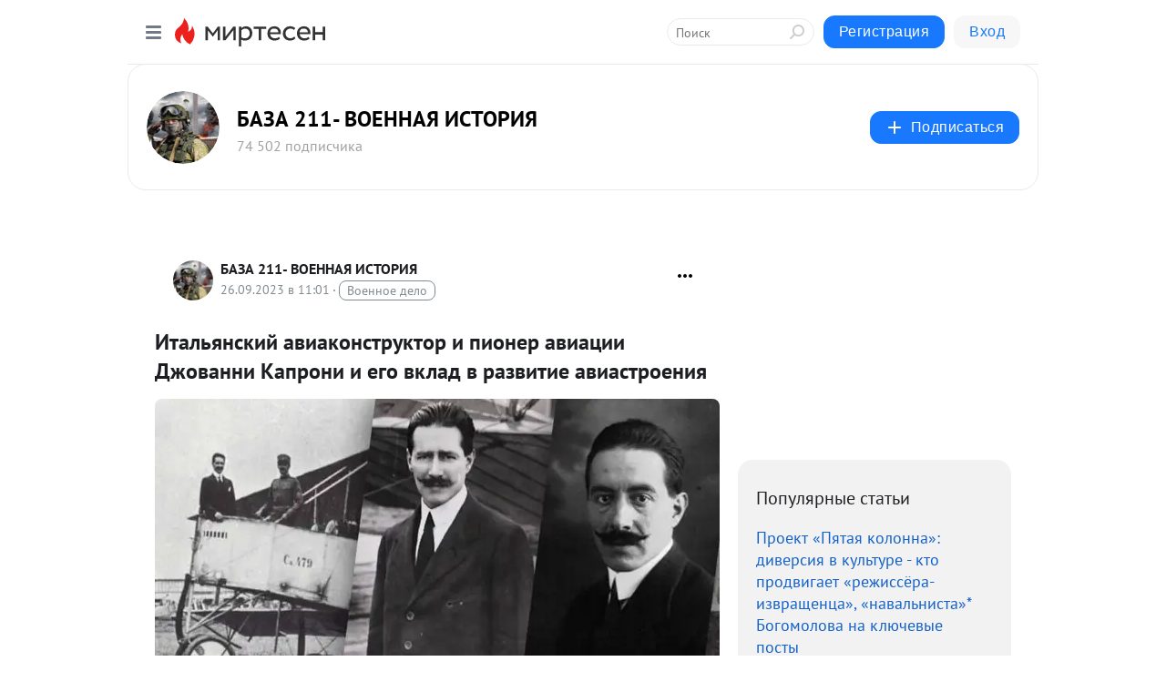

--- FILE ---
content_type: text/html; charset=utf-8
request_url: https://s30116489994.mirtesen.ru/blog/43156610808/Italyanskiy-aviakonstruktor-i-pioner-aviatsii-Dzhovanni-Kaproni-?&utm_referrer=mirtesen.ru
body_size: 63460
content:
<!DOCTYPE html>
<html lang="ru" >
<head>
<meta charset="utf-8" />
<meta name="robots" content="all"/>
<script>window.__SM_COUNTER_ID = 45130;</script>
<title data-react-helmet="true">Итальянский авиаконструктор и пионер авиации Джованни Капрони и его вклад в развитие авиастроения - БАЗА 211- ВОЕННАЯ ИСТОРИЯ - Медиаплатформа МирТесен</title>
<meta name="viewport" content="width=device-width, initial-scale=1"/>
<meta name="yandex-verification" content="56d91474cde0fef2"/>
<meta data-react-helmet="true" name="description" content="Имя итальянского авиаконструктора Джованни Баттиста Капрони, в Италии более популярно как Джанни Капрони, знакомо многим любителям авиации по всему миру, но не слишком известно в России. Некоторые знают о нем только из аниме Хаяо Миядзаки «Ветер крепчает», где Капрони является наставником главного - 26 сентября - 43156610808 - Медиаплатформа МирТесен"/><meta data-react-helmet="true" name="keywords" content="одноклассники, однокурсники, соседи, сослуживцы, мир тесен, земляки, старые друзья, география, блоги домов, события вокруг, социальная сеть, карта, дом, работа, web 2.0"/><meta data-react-helmet="true" property="og:image" content="https://r1.mt.ru/r11/photo7982/20296188697-0/jpg/bp.jpeg"/><meta data-react-helmet="true" property="og:image:width" content="1200"/><meta data-react-helmet="true" property="og:image:height" content="628"/><meta data-react-helmet="true" property="og:image:alt" content="Итальянский авиаконструктор и пионер авиации Джованни Капрони и его вклад в развитие авиастроения - БАЗА 211- ВОЕННАЯ ИСТОРИЯ - Медиаплатформа МирТесен"/><meta data-react-helmet="true" property="twitter:image" content="https://r1.mt.ru/r11/photo7982/20296188697-0/jpg/bp.jpeg"/><meta data-react-helmet="true" property="vk:image" content="https://r1.mt.ru/r11/photo7982/20296188697-0/jpg/bp.jpeg"/><meta data-react-helmet="true" property="og:description" content="Имя итальянского авиаконструктора Джованни Баттиста Капрони, в Италии более популярно как Джанни Капрони, знакомо многим любителям авиации по всему миру, но не слишком известно в России. Некоторые знают о нем только из аниме Хаяо Миядзаки «Ветер крепчает», где Капрони является наставником главного - 26 сентября - 43156610808 - Медиаплатформа МирТесен"/><meta data-react-helmet="true" property="twitter:description" content="Имя итальянского авиаконструктора Джованни Баттиста Капрони, в Италии более популярно как Джанни Капрони, знакомо многим любителям авиации по всему миру, но не слишком известно в России. Некоторые знают о нем только из аниме Хаяо Миядзаки «Ветер крепчает», где Капрони является наставником главного - 26 сентября - 43156610808 - Медиаплатформа МирТесен"/><meta data-react-helmet="true" property="og:site_name" content="БАЗА 211- ВОЕННАЯ ИСТОРИЯ - МирТесен"/><meta data-react-helmet="true" property="og:site" content="БАЗА 211- ВОЕННАЯ ИСТОРИЯ - МирТесен"/><meta data-react-helmet="true" property="og:type" content="article"/><meta data-react-helmet="true" property="og:url" content="https://s30116489994.mirtesen.ru/blog/43156610808/Italyanskiy-aviakonstruktor-i-pioner-aviatsii-Dzhovanni-Kaproni-"/><meta data-react-helmet="true" property="og:title" content="Итальянский авиаконструктор и пионер авиации Джованни Капрони и его вклад в развитие авиастроения - БАЗА 211- ВОЕННАЯ ИСТОРИЯ - Медиаплатформа МирТесен"/><meta data-react-helmet="true" property="twitter:card" content="summary_large_image"/><meta data-react-helmet="true" property="twitter:title" content="Итальянский авиаконструктор и пионер авиации Джованни Капрони и его вклад в развитие авиастроения - БАЗА 211- ВОЕННАЯ ИСТОРИЯ - Медиаплатформа МирТесен"/>
<link data-react-helmet="true" rel="image_src" href="https://r1.mt.ru/r11/photo7982/20296188697-0/jpg/bp.jpeg"/><link data-react-helmet="true" rel="canonical" href="https://s30116489994.mirtesen.ru/blog/43156610808/Italyanskiy-aviakonstruktor-i-pioner-aviatsii-Dzhovanni-Kaproni-"/><link data-react-helmet="true" rel="index" href="https://s30116489994.mirtesen.ru"/><link data-react-helmet="true" rel="alternate" type="application/atom+xml" title="БАЗА 211- ВОЕННАЯ ИСТОРИЯ - МирТесен" href="https://s30116489994.mirtesen.ru/blog/atom"/><link data-react-helmet="true" rel="alternate" type="application/atom+xml" title="БАЗА 211- ВОЕННАЯ ИСТОРИЯ - МирТесен" href="https://s30116489994.mirtesen.ru/blog/rss"/><link data-react-helmet="true" rel="icon" href="/favicon.ico" type="image/x-icon" sizes="16x16"/><link data-react-helmet="true" rel="shortcut icon" href="/favicon.ico" type="image/x-icon" sizes="16x16"/>

<link rel="stylesheet" href="https://alpha.mirtesen.ru/assets/modern/bundle.async.390fc67b829a9a691b15.css" media="print" onload="this.media='all'">
<link rel="stylesheet" href="https://alpha.mirtesen.ru/assets/modern/bundle.blog.e2791309848d57543770.css" />
</head>
<body >



<div id="root"><div class="app blog-post-page"><div id="layout" class="blog-post-layout"><div id="main-container" class="not-admin"><header id="header"><div class="header-wrapper" style="width:auto"><div class="header-container"><div class="header"><div class="header__navigation"></div></div></div></div></header><div id="three-column-container"><div id="very-left-column" class=""><div class="sticky-wrap" style="left:0"><div class="sticky__content"><div class="left-menu"><div class="left-menu__blog"><div class="left-menu__item left-menu__blog-item"><div class="left-menu__item_title left-menu__item_header">БАЗА 211- ВОЕНН...</div><a class="left-menu__item_element" href="https://s30116489994.mirtesen.ru/">Главная</a><a class="left-menu__item_element" href="https://s30116489994.mirtesen.ru/_/rassledovanie">расследование</a><a class="left-menu__item_element" href="https://s30116489994.mirtesen.ru/blog">Блог</a><a class="left-menu__item_element" href="https://s30116489994.mirtesen.ru/_/vmf">ВМФ</a><a class="left-menu__item_element" href="https://s30116489994.mirtesen.ru/_/vvs">ВВС</a><a class="left-menu__item_element" href="https://s30116489994.mirtesen.ru/_/kazaki">Казаки</a><a class="left-menu__item_element" href="https://s30116489994.mirtesen.ru/_/spetsnazrazvedka">спецназ, разведка</a><a class="left-menu__item_element" href="https://s30116489994.mirtesen.ru/_/voennayaistoriya">военная история</a><button class="left-menu__item_button">Показать все<svg class="svg-icon"><use href="/images/icons.svg?v=1770014#angle-down"></use></svg></button></div><div class="left-menu__item left-menu__blog-item"><div class="left-menu__item_title left-menu__item_header"></div><i class="left-menu__item_delimiter"></i><a class="left-menu__item_element" href="https://s30116489994.mirtesen.ru/blog/latest">Новые</a><a class="left-menu__item_element" href="https://s30116489994.mirtesen.ru/blog/interesting">Лучшие</a><a class="left-menu__item_element" href="https://s30116489994.mirtesen.ru/blog/commented">Обсуждаемые</a><a class="left-menu__item_element" href="https://s30116489994.mirtesen.ru/comments">Комментарии</a><a class="left-menu__item_element" href="https://s30116489994.mirtesen.ru/people">Участники сайта</a></div></div><div class="left-menu__item" id="topics-menu"><div class="left-menu__item_title" id="topics-menu-title">Рубрики</div><a class="left-menu__item_element" href="//mirtesen.ru/topic/cooking?utm_medium=from_left_sidebar"><span><img src="//static.mtml.ru/images/topics/cooking.svg" alt="cooking" loading="lazy" width="16" height="16"/></span><span>Кулинария</span></a><a class="left-menu__item_element" href="//mirtesen.ru/topic/family?utm_medium=from_left_sidebar"><span><img src="//static.mtml.ru/images/topics/family.svg" alt="family" loading="lazy" width="16" height="16"/></span><span>Дети и семья</span></a><a class="left-menu__item_element" href="//mirtesen.ru/topic/show?utm_medium=from_left_sidebar"><span><img src="//static.mtml.ru/images/topics/show.svg" alt="show" loading="lazy" width="16" height="16"/></span><span>Шоу-бизнес</span></a><a class="left-menu__item_element" href="//mirtesen.ru/topic/politics?utm_medium=from_left_sidebar"><span><img src="//static.mtml.ru/images/topics/politics.svg" alt="politics" loading="lazy" width="16" height="16"/></span><span>Политика</span></a><a class="left-menu__item_element" href="//mirtesen.ru/topic/health?utm_medium=from_left_sidebar"><span><img src="//static.mtml.ru/images/topics/health.svg" alt="health" loading="lazy" width="16" height="16"/></span><span>Здоровье</span></a><button class="left-menu__item_button">Показать все<svg class="svg-icon"><use href="/images/icons.svg?v=1770014#angle-down"></use></svg></button></div><div class="left-menu__item"><div class="left-menu__item_title left-menu__item_header"><a href="https://mirtesen.ru/" class="left-menu__item_title-anchor">Моя лента</a></div><a href="https://mirtesen.ru/chats" class="left-menu__item_element left-menu__item_element_chat" target="_self"><span><img src="//static.mtml.ru/images/icons_v2/chats.svg" alt="ЧАТЫ" loading="lazy" width="16" height="16"/></span><span id="chats-tooltip">ЧАТЫ</span></a><a href="https://mirtesen.ru/polls" class="left-menu__item_element left-menu__item_element_poll" target="_self"><span><img src="//static.mtml.ru/images/icons_v2/vote.svg" alt="Опросы" loading="lazy" width="28" height="28"/></span><span id="polls-tooltip">Опросы</span></a><a href="https://mirtesen.ru/bloggers" class="left-menu__item_element" target="_self"><span><img src="//static.mtml.ru/images/icons_v2/IconBloggersColor.svg" alt="Блогеры" loading="lazy" width="17" height="17"/></span><span id="bloggers-tooltip">Блогеры</span></a><a href="https://mirtesen.ru/user-posts" class="left-menu__item_element" target="_self"><span><img src="//static.mtml.ru/images/icons_v2/IconUserContent.svg" alt="Глас народа" loading="lazy" width="16" height="16"/></span><span id="user-posts-tooltip">Глас народа</span></a><a href="https://mirtesen.ru/popular/liked" class="left-menu__item_element" target="_self"><span><img src="//static.mtml.ru/images/icons_v2/IconPopularColor.svg" alt="Популярное" loading="lazy" width="13" height="16"/></span><span id="popular-posts-tooltip">Популярное</span></a><a href="https://mirtesen.ru/popular/commented" class="left-menu__item_element" target="_self"><span><img src="//static.mtml.ru/images/icons_v2/IconDiscussColor.svg" alt="Обсуждаемое" loading="lazy" width="14" height="14"/></span><span id="commented-posts-tooltip">Обсуждаемое</span></a></div><div class="left-menu__item" id="common-menu"><a href="https://k41tv.app.link/sidebarlink" class="btn btn-primary btn-primary_left-menu" target="_blank" id="app-tooltip"><svg class="svg"><use href="/images/icons.svg#app-icon"></use></svg><span class="left-menu__item_element-text">Мессенджер МТ</span></a><a href="https://info.mirtesen.ru/about" class="left-menu__item_element" target="_blank"><span><img src="//static.mtml.ru/images/icons_v2/IconAbout.svg" alt="О компании" loading="lazy" width="9" height="14"/></span><span class="left-menu__item_element-text">О компании</span></a><a href="https://info.mirtesen.ru/glagol" class="left-menu__item_element" target="_blank"><span><img src="//static.mtml.ru/images/icons_v2/icon-glagol.svg" alt="О редакции ГлагоL" loading="lazy" width="8" height="13"/></span><span class="left-menu__item_element-text">О редакции ГлагоL</span></a><a href="https://info.mirtesen.ru/news" class="left-menu__item_element" target="_blank"><span><img src="//static.mtml.ru/images/icons_v2/IconNews.svg" alt="Новости" loading="lazy" width="16" height="14"/></span><span class="left-menu__item_element-text">Новости</span></a><a href="https://info.mirtesen.ru/partners" class="left-menu__item_element" target="_blank"><span><img src="//static.mtml.ru/images/icons_v2/IconPartners.svg" alt="Партнерам" loading="lazy" width="16" height="13"/></span><span class="left-menu__item_element-text">Партнерам</span></a><a href="https://info.mirtesen.ru/promo" class="left-menu__item_element" target="_blank"><span><img src="//static.mtml.ru/images/icons_v2/IconAdvertizing.svg" alt="Рекламодателям" loading="lazy" width="17" height="16"/></span><span class="left-menu__item_element-text">Рекламодателям</span></a><a href="https://mirtesen.ru/feedback/report" class="left-menu__item_element" target="_blank"><span><img src="//static.mtml.ru/images/icons_v2/IconFeedback.svg" alt="Обратная связь" loading="lazy" width="16" height="13"/></span><span class="left-menu__item_element-text">Обратная связь</span></a><a href="https://mirtesen.ru/feedback/report/spam" class="left-menu__item_element" target="_blank"><span><img src="//static.mtml.ru/images/icons_v2/IconSpam.svg" alt="Пожаловаться на спам" loading="lazy" width="15" height="14"/></span><span class="left-menu__item_element-text">Пожаловаться на спам</span></a><a href="https://info.mirtesen.ru/agreement" class="left-menu__item_element" target="_blank"><span><img src="//static.mtml.ru/images/icons_v2/IconAgreement.svg" alt="Соглашение" loading="lazy" width="15" height="16"/></span><span class="left-menu__item_element-text">Соглашение</span></a><a href="https://info.mirtesen.ru/recommendation_rules" class="left-menu__item_element" target="_blank"><span><img src="//static.mtml.ru/images/icons_v2/IconAgreement.svg" alt="Рекомендательные технологии" loading="lazy" width="15" height="16"/></span><span class="left-menu__item_element-text">Рекомендательные технологии</span></a></div></div><p class="recommendation-tech">На информационном ресурсе применяются <a href="https://info.mirtesen.ru/recommendation_rules">рекомендательные технологии</a> (информационные технологии предоставления информации на основе сбора, систематизации и анализа сведений, относящихся к предпочтениям пользователей сети &quot;Интернет&quot;, находящихся на территории Российской Федерации)</p><div class="mt-tizer-ad-block"><div class="partner-block-wrapper"><div id="unit_99821"></div></div></div></div></div></div><div id="content-container"><div id="secondary-header" class="secondary-header secondary-header_blog"><div class="secondary-header__middle"><div id="secondary-header-logo" class="secondary-header__logo-outer"><div class="secondary-header__logo-wrap"><a class="userlogo userlogo_xl" href="https://s30116489994.mirtesen.ru?utm_referrer=mirtesen.ru" title="" target="" data-rjs="2"></a></div></div><div class="secondary-header__title-wrap"><div class="secondary-header__title-subscribers"><h2 class="secondary-header__title"><a class="secondary-header__title-link" href="https://s30116489994.mirtesen.ru?utm_referrer=mirtesen.ru" style="color:#000" rel="nofollow">БАЗА 211- ВОЕННАЯ ИСТОРИЯ</a></h2><i class="secondary-header__subscribers">74 502 подписчика</i></div></div><div><div id="mt-dropdown-menu" class="mt-dropdown-menu"><button appearance="btn" title="Подписаться" type="button" class="mt-dropdown-menu__btn btn btn-primary"><svg class="svg-icon"><use href="/images/icons.svg?v=1770014#cross"></use></svg>Подписаться</button></div></div></div></div><div class="blog-post-item blog-post-item_tile"><div id="double-column-container"><div id="right-column"><div class="partner-block-wrapper"><div id="unit_103944"></div></div><div class="right-column-posts"><h3 class="right-column-posts__title">Популярные статьи</h3><ul class="right-column-posts_list"><li class="right-column-posts_list_item"><a href="//s30116489994.mirtesen.ru/blog/43711874233?utm_referrer=mirtesen.ru&amp;utm_medium=from_block_popular_articles" class="right-column-posts_list_item__link"><span class="right-column-posts_list_item__title">Проект «Пятая колонна»: диверсия в культуре - кто продвигает «режиссёра-извращенца», «навальниста»* Богомолова на ключевые посты</span><span class="right-column-posts_list_item__date"></span></a></li><li class="right-column-posts_list_item"><a href="//s30116489994.mirtesen.ru/blog/43854682381?utm_referrer=mirtesen.ru&amp;utm_medium=from_block_popular_articles" class="right-column-posts_list_item__link"><span class="right-column-posts_list_item__title">«Патриотизм — это чушь, которую нужно нести яростно»: руководить Школой-студией МХАТ пришел болезненно «метафоричный» и даже без патографии</span><span class="right-column-posts_list_item__date"></span></a></li><li class="right-column-posts_list_item"><a href="//s30116489994.mirtesen.ru/blog/43508254611?utm_referrer=mirtesen.ru&amp;utm_medium=from_block_popular_articles" class="right-column-posts_list_item__link"><span class="right-column-posts_list_item__title">Я не жадный, просто России надо еще больше Украины ﻿</span><span class="right-column-posts_list_item__date"></span></a></li></ul></div><div class="partner-block-wrapper"><div id="unit_103939"></div></div><div class="right-column-comments right-column-comments_blog"><h3 class="right-column-comments__title">Свежие комментарии</h3><ul class="right-column-comments-list"><li class="right-column-comments-item"><a href="https://mirtesen.ru/people/682371780" class="right-column-comments-item__author"><span class="userlogo userlogo_s" href="" title="" target="" data-rjs="2"></span><div class="right-column-comments-item__author__info"><i class="right-column-comments-item__author__name" style="color:hsl(131, 70%, 50%)">Traveller</i><i class="right-column-comments-item__pubdate"></i></div></a><div class="right-column-comments-item__post"><span class="right-column-comments-item__post__message">Открыть энный центр Главалкоголика - пжлста! А вот вернуть городу его имя - низзя!</span><span class="right-column-comments-item__post__title">Сталинградский тр...</span></div></li><li class="right-column-comments-item"><a href="https://mirtesen.ru/people/803888637" class="right-column-comments-item__author"><span class="userlogo userlogo_s" href="" title="" target="" data-rjs="2"></span><div class="right-column-comments-item__author__info"><i class="right-column-comments-item__author__name" style="color:hsl(174, 70%, 50%)">Андрей М</i><i class="right-column-comments-item__pubdate"></i></div></a><div class="right-column-comments-item__post"><span class="right-column-comments-item__post__message">Ни в коем образе... Я за единую Русь! А единство государства возможно при единстве взглядов на существование страны в...</span><span class="right-column-comments-item__post__title">Мигранты отказыва...</span></div></li><li class="right-column-comments-item"><a href="https://mirtesen.ru/people/605695246" class="right-column-comments-item__author"><span class="userlogo userlogo_s" href="" title="" target="" data-rjs="2"></span><div class="right-column-comments-item__author__info"><i class="right-column-comments-item__author__name" style="color:hsl(174, 70%, 50%)">Амара Карпова</i><i class="right-column-comments-item__pubdate"></i></div></a><div class="right-column-comments-item__post"><span class="right-column-comments-item__post__message">МОЛОДЦЫ👍😎❤️Работайте братья👊🙏</span><span class="right-column-comments-item__post__title">Сводки СВО, 2 фев...</span></div></li></ul></div><div class="partner-block-wrapper"><div id="unit_99810"></div></div><div class="partner-block-wrapper"><div id="unit_95080"></div></div><div class="sticky2" style="top:30px"><div class="partner-block-wrapper"><div id="unit_103947"></div></div></div></div><div id="content-column" class="content-column"><div class="adfox-top"><div class="partner-block-wrapper"><div id="unit_99815"></div></div><div class="partner-block-wrapper"><div id="unit_99815"></div></div></div><article class="blog-post" id="post_43156610808" itemscope="" itemType="http://schema.org/NewsArticle"><meta itemscope="" itemProp="mainEntityOfPage" itemType="https://schema.org/WebPage" itemID="https://s30116489994.mirtesen.ru/blog/43156610808/Italyanskiy-aviakonstruktor-i-pioner-aviatsii-Dzhovanni-Kaproni-" content=""/><meta itemProp="datePublished" content="2023-09-26T11:01:03.000Z"/><meta itemProp="dateModified" content="2023-09-26T11:01:03.000Z"/><span itemscope="" itemType="https://schema.org/Organization" itemProp="publisher"><meta itemProp="name" content="БАЗА 211- ВОЕННАЯ ИСТОРИЯ"/><span itemscope="" itemType="https://schema.org/ImageObject" itemProp="logo"><meta itemProp="url" content="//mtdata.ru/u4/photoF10A/20069054849-0/original.jpeg"/></span></span><meta itemProp="image" content="https://r1.mt.ru/r11/photo7982/20296188697-0/jpg/bp.jpeg"/><div class="blog-post__header"><div class="blog-post__author" rel="author"><span class="blog-post__author-avatar"><a class="userlogo" href="//s30116489994.mirtesen.ru?utm_referrer=mirtesen.ru" title="" target="_self" data-rjs="2"></a></span><div><a class="blog-post__author-name" href="//s30116489994.mirtesen.ru" target="_blank"><span itemProp="author">БАЗА 211- ВОЕННАЯ ИСТОРИЯ</span></a><div class="blog-post__info"><div class="blog-post__pubdate"></div><h3 class="blog-post__topic-category-wrapper"><a class="blog-post__topic-category" href="//mirtesen.ru/topic/military?utm_medium=from_headline_topic_button"><span>Военное дело</span></a></h3></div></div></div><div><button title="Подписаться" class="btn blog-post__header-subscribe btn-primary">Подписаться</button></div><div id="mt-dropdown-menu" class="mt-dropdown-menu context-dropdown"><button type="button" class="mt-dropdown-menu__btn"><svg class="svg-icon"><use href="/images/icons.svg?v=1770014#more"></use></svg></button></div></div><h1 class="blog-post__title" itemProp="headline">Итальянский авиаконструктор и пионер авиации Джованни Капрони и его вклад в развитие авиастроения</h1><div class="partner-block-wrapper"><div id="unit_103965"></div></div><div class="blog-post__text" itemProp="articleBody"><div> <div><img class="POST_IMAGE " src="https://r1.mt.ru/r11/photo7982/20296188697-0/jpg/bp.webp" alt="Итальянский авиаконструктор и пионер авиации Джованни Капрони и его вклад в развитие авиастроения" width="620"height="auto"loading="lazy"/></div> </div> <div>Имя итальянского авиаконструктора Джованни Баттиста Капрони, в Италии более популярно как Джанни Капрони, знакомо многим любителям<span> </span><a rel="nofollow ugc noreferrer noopener" title="авиация" href="https://topwar.ru/armament/aviation/">авиации</a><span> </span>по всему миру, но не слишком известно в России. Некоторые знают о нем только из аниме Хаяо Миядзаки «Ветер крепчает», где Капрони является наставником главного героя (правда, лишь в его снах).<div id="unit_101877"><a href="https://smi2.ru/" ></a></div>
<script type="text/javascript" charset="utf-8">
  (function() {
    var sc = document.createElement('script'); sc.type = 'text/javascript'; sc.async = true;
    sc.src = '//smi2.ru/data/js/101877.js'; sc.charset = 'utf-8';
    var s = document.getElementsByTagName('script')[0]; s.parentNode.insertBefore(sc, s);
  }());
</script><br /><br />Свой первый самолет Джованни Капрони построил в 1910 году. Во время Первой мировой войны его самолеты использовались итальянскими, французскими, британскими и американскими военно-воздушными силами. В 1927 году Капрони основал музей в миланском районе Талиедо, в котором должна была храниться старейшая в мире коллекция самолетов. В 1992 году музей был переведен в Тренто, где его и по сей день можно посетить.<br /><br />В данном материале мы рассмотрим вопросы – насколько велик вклад Джованни Капрони в авиастроение Италии и авиастроение вообще? Какую роль он сыграл в модернизации итальянских ВВС? И наконец, что за человеком был сам Капрони?<br /><br />Так как научных исследований, посвященных Капрони и его изобретениям, на русском языке, к сожалению, нет, автор при написании данного материала в основном использовал источники на итальянском языке, в первую очередь статью в биографическом словаре итальянцев (Dizionario Biografico degli Italiani), а также книгу Aeroplani Caproni: Gianni Caproni and His Aircraft, 1910–1983 (Аэропланы Капрони: Джанни Капрони и его самолеты, 1910–1983).<br /><br /> <h3>Первые проекты Джованни Капрони</h3> <br />Джованни Баттиста Капрони родился 3 июля 1886 года в деревушке Массоне (Massone) в провинции Тренто (Трентино), на тот момент принадлежащей Австрии, в семье мелких землевладельцев и уже в раннем возрасте проявил склонность к математическим наукам и рисованию.<div id="unit_103966"><a href="https://smi2.ru/" ></a></div>
<script type="text/javascript" charset="utf-8">
  (function() {
    var sc = document.createElement('script'); sc.type = 'text/javascript'; sc.async = true;
    sc.src = '//smi2.ru/data/js/103966.js'; sc.charset = 'utf-8';
    var s = document.getElementsByTagName('script')[0]; s.parentNode.insertBefore(sc, s);
  }());
</script> После учебы в школе La Scuola Reale Elisabettina (Realschule di Rovereto) он поступил в политехнический институт в Мюнхене и в 1907 году окончил его по специальности «инженер-строитель».<br /><br />В дальнейшем он решил заниматься проектированием и строительством в зарождающейся области аэронавтики, по этой причине, несмотря на то, что Капрони уже имел солидное техническое образование, в 1908 году он поступил на специализированные курсы в Льеже, окончив их по специальности «электротехника». К этому периоду относятся его первые исследования и проекты, а также ряд наблюдений за постройкой и испытаниями аэропланов в Париже и других городах [1]. Здесь же он стал свидетелем демонстрации братьев Райт.<br /><br />В 1908–1909 гг. Капрони встречался в Париже со многими студентами-летчиками и пионерами авиации, тогда же он задумался о своем первом летательном аппарате, который начал строить в Арко с помощью трех плотников, оснащенных пилой, молотками и зубилом. Отсутствие подходящих площадок для полетов заставило Капрони перенести свою базу в Ломбардию, в чем ему помог его брат Федерико, который к тому времени окончил миланский университет Боккони [2].<br /><br />Несмотря на то, что переезд на территорию Италии, который состоялся 5 мая 1910 года, был мотивирован техническими соображениями, на самом деле это было и политическое решение – Джанни Капрони был выходцем из семьи, придерживающейся ирредентистских* взглядов, именно по этой причине он принял решение вести свою деятельность на родине, в Италии. В апреле он получил от командования Миланского армейского корпуса в пользование усадьбу Ла Мальпенса. Здесь же он основал «Авиационную компанию братьев Капрони» (Società d'aviazione fratelli Caproni).<br /><br />Первый самолет Капрони<span> </span><em>Ca.1</em><span> </span>– фюзеляжный биплан – был построен в этом же году. За его испытание взялся уроженец Вероны механик Уго Табатчи (Ugo Tabacchi). Самолет поднялся в воздух с первой попытки 27 мая 1910 года, но Табатчи не смог должным образом управлять им при посадке, поэтому он получил серьезные повреждения (пилот при этом остался цел). Как отмечают исследователи, авария с высокой вероятностью произошла из-за почти полного отсутствия опыта пилота, а не дефектов самолета.<br /><br /> <div><img class="POST_IMAGE " src="https://r2.mt.ru/r11/photo3040/20519261546-0/jpg/bp.webp"  alt=""width="620"height="auto"loading="lazy"/></div> <br />Вскоре Капрони спроектировал и завершил свой второй проект, названный<span> </span><em>Ca.2</em><span> </span>и оснащенный более надежным двигателем мощностью 50 л. с. Уго Табатчи снова попросили испытать его, но этот новый полет, который состоялся 12 августа 1910 года, закончился практически так же, как и первый [2].<br /><br /> <div><img class="POST_IMAGE " src="https://r3.mt.ru/r11/photo6902/20742334395-0/jpg/bp.webp"  alt=""width="620"height="auto"loading="lazy"/></div> <br />В конце года инженерный корпус армии отозвал концессию на землю для создания на ней военной авиационной школы, и компания Caproni переехала в близлежащий город Виццола-Тичино. Тем не менее Капрони продолжал разработку самолетов – приступая к детальному проектированию своего первого моноплана, Капрони строил другие бипланы. В частности, испытания пятого биплана проводил сам Капрони совместно с авиатором Бараджолой.<br /><br />Финансовые вложения привели к последующим изменениям в названии компании. В Виццоле прежняя «Авиационная компания братьев Капрони» была усилена за счет присоединения инженера А. Де Агостини; к новому «Обществу авиации братьев Де Агостини-Капрони» также была присоединена летная школа. В школе, закрывшейся в 1913 году, получили лицензии 72 пилота, в том числе много иностранцев и первая в Италии женщина [1].<br /><br /> <div><img class="POST_IMAGE " src="https://r4.mt.ru/r11/photoE78F/20965407244-0/jpg/bp.webp"  alt=""width="620"height="auto"loading="lazy"/></div> <br />С расширением деятельности компании расходы Капрони на наем специализированных рабочих, а позднее и квалифицированных пилотов, становились все более ощутимыми. В то время как рекорды и налеты, сделанные в 1912–1913 гг. на самолетах Ca.11,12,16 и 22, были недостаточны для создания рынка, который обеспечил бы компании экономическую самостоятельность. Из-за финансовых трудностей Капрони вынужден был продать компанию государству, оставшись там техническим директором.<br /><br />Капрони не только предвидел возможности гражданского использования авиации, но и понимал, что ее активно будут использовать в военном деле, что в итоге может привязать авиационное производство к структурам государства.<br /><br /> <div>«Авиация – это еще не средство передвижения в общем употреблении, а военное средство, применение которого становится все более и более убедительным...; вот почему она имеет государство в качестве своего единственного и главного заказчика... Зависимость в мирное или военное время, прямо или косвенно, от иностранных государств [представляет собой] неизбежную опасность того, что военное средство, имеющее столь большое моральное и материальное значение, будет уменьшено или лишено ценности...; именно поведение [государства] в конечном счете регулирует и направляет производство» [3],</div> <br />– заявил он в интервью изданию «Гадзетта делло спорт» (Gazzetta dello Sport) в 1913 году.<br /><br /> <h3>Применение самолетов Капрони во время Первой мировой войны</h3> <br />Весной 1913 года Капрони завершил разработку чертежей двухместного трехмоторного биплана (Ca. 30), который был запатентован 11 февраля 1914 года. Это был первый построенный трехмоторный самолет, а также первый бомбардировочный самолет, задуманный именно как таковой.<br /><br /> <div><img class="POST_IMAGE " src="https://r1.mt.ru/r11/photoF67D/20188480093-0/jpg/bp.webp"  alt=""width="620"height="auto"loading="lazy"/></div> <br />В проект была заложена философия эксплуатации самолета, которая отвечала теориям, которые пропагандировал друг Джованни, Джулио Дуэ [1] (подробнее о теории Дуэ читайте в материале «<a rel="nofollow ugc noreferrer noopener" href="https://topwar.ru/index.php?do=go&amp;url=aHR0cHM6Ly90b3B3YXIucnUvMjI1MzA3LWltZXQtZ29zcG9kc3R2by12LXZvemR1aGUtem5hY2hpdC1wb2JlZGl0LWdlbmVyYWwtZHpodWxpby1kdWplLWktZWdvLXRlb3JpamEtdm96ZHVzaG5vai12b2pueS5odG1s">Иметь господство в воздухе – значит победить»: генерал Джулио Дуэ и его теория воздушной войны</a>»).<br /><br />Командир армейского батальона авиаторов Джулио Дуэ, осознав военный потенциал трехмоторного самолета, разрабатываемого Капрони, разрешил ему построить прототип, который совершил первый полет в октябре 1914 года [2]. Несмотря на то, что военное командование изначально скептически отнеслось к проектам Капрони, военные заказы на строительство подобных самолетов стали поступать с момента вступления Италии в войну.<br /><br />Вступление Италии в Первую мировую войну в 1915 году потребовало расширения мастерских в Виццоле и строительства мастерских в Талиедо, недалеко от Милана. Для производства самолета в марте 1915 года была создана компания Societa per lo Sviluppo dell'Aviazione in Italia.<br /><br />Самолеты Caproni оснащались двигателями Fiat A.10 мощностью 100 л. с. и получили различные обозначения – Ca.1, Ca.300 л. с. и Ca.32. Второй заказ на 150 машин, известных как Ca.2 или Ca.350 hp, был размещен в январе 1916 года. Поставки были завершены в сентябре. На некоторых из них были проведены испытания более мощных двигателей, более тяжелого вооружения [2].<br /><br />Применение самолетов итальянцами носило преимущественно тактический характер, по крайней мере, до середины 1917 года. Дело в том, что теоретические и практическое применения самолетов в те годы являлось новацией и вступало в противоречие с устаревшими военными доктринами, которые предусматривали схематическую концентрацию артиллерийского огня и принцип массовой фронтальной атаки.<br /><br />В феврале 1918 года специально сформированное подразделение – 18-я группа – было переброшено во Францию, откуда она наносила удары по целям в Германии до перемирия, сбросив 164 тонны бомб. Перед возвращением в Италию группа заслужила похвалу от маршала Фоша.<br /><br />Военный конфликт доказал состоятельность трехмоторных самолетов Caproni которые использовали ВВС Италии, Франции, Великобритании и США. Несмотря на то, что Джованни Капрони прославился благодаря своим стратегическим бомбардировщикам, он был также одним из пионеров истребительной авиации: в 1914 году на базе Caproni Ca.18 он создал истребитель Ca. 20, который, однако, так и остался на стадии прототипа [4].<br /><br />Завершение Первой мировой войны привело к резкому сокращению авиационной промышленности. Сменявшие друг друга итальянские правительства не думали о том, как сохранить боевую авиацию для возможного использования в оборонительных целях.<br /><br /> <h3>Развитие авиационной промышленности в Италии в межвоенный период и предприятия Caproni</h3> <br />По окончании Великой войны началась перестройка военного производства на гражданские нужды, в частности, с ориентацией на пассажирские перевозки. Компания Caproni приступила к разработке гражданских модификаций своих бомбардировщиков.<br /><br />Среди наиболее оригинальных достижений в этой области следует отметить проект самолета Caproni Ca.60 Transaereo, представляющий собой летающую лодку-авиалайнер. В Музее авиации Джанни Капрони хранятся единственные сохранившиеся фрагменты гигантского прототипа, рассчитанного на сто сидячих пассажиров. Будучи убежденным в том, что самолеты можно использовать в качестве транспорта, Капрони тем не менее полностью не отказался от проектов, связанных с их боевым применением.<br /><br />Новый импульс развитию авиационной промышленности дал Бенито Муссолини после прихода фашистов к власти. 24 января 1923 года в Италии был создан Комиссариат по аэронавтике (Commissariato per l'Aeronautica), в ведении которого находились военные и гражданские службы, возглавил его Бенито Муссолини. 28 марта были учреждены военно-воздушные силы (ит. Regia Aeronautica) Королевства Италия (первым командующим ВВС стал генерал Пьер Руджеро Пиччио), а в августе 1925 года было создано министерство авиации, которое также временно возглавил дуче.<br /><br />Для Капрони это означало начало нового периода деятельности – внимание к его разработкам и исследованиям увеличилось. Во второй половине 1920-х годов и в 1930-х годах предприятия Капрони находились на подъеме. В частности, в конкурсе на новый бомбардировочный самолет, объявленном ВВС, победила модель Ca. 66. А окончательно утвержденный вариант Ca. 73 был принят на вооружение ночных бомбардировочных эскадрилий [1].<br /><br />В 1928 году компания Caproni назначила на должность главного летчика-испытателя Марио Де Бернарди, бывшего обладателя Кубка Шнейдера, только что покинувшего военно-воздушные силы, который в 1933 году на самолете Caproni Ca.111 совершил рейд Рим – Москва, преодолев 2 600 км между двумя столицами с пятью пассажирами на борту.<br /><br />В целом следует отметить, что в 1920–1930-х гг. темп развития итальянской авиационной промышленности был высоким. Завоевание международного признания в авиации было возведено Муссолини в ранг государственной политики. Фашистское правительство придавало огромное значение рекламе итальянской авиационной техники за рубежом с целью получения крупных экспортных заказов. С этой целью итальянские летчики осуществили в 1920–1930-х гг. ряд перелетов в Советский Союз [5].<br /><br />Советские делегации также нередко посещали Рим – в частности делегация, в состав которой входил авиаконструктор А. С. Яковлев вместе несколькими советскими инженерами, в том числе П. О. Сухим и Н. Н. Поликарповым, в сентябре 1935 года посетили Миланскую авиационную выставку. Советская делегация посетила заводы Fiat, Savoia, Breda и Caproni, где Яковлев был представлен Джованни Капрони [5].<br /><br />В 1929 году Капрони стал владельцем акций компании «Кертисс-Капрони» с мастерскими в Балтиморе, а в 1930-е годы он создал целую промышленную группу, которая охватила более 20 дочерних компаний, что обеспечило ему достаточную автономию в производственном цикле. Тем не менее существенные затраты и политика Муссолини, нацеленная на усилении вмешательства государства в экономику, привели к тому, что компания Caproni была вынуждена сосредоточиться на обеспечении растущего военного производства [1].<br /><br />В середине 1930-х годов группа компаний Капрони представляла собой огромный промышленный комплекс, во многих отношениях самодостаточный, действующий в рамках автаркической итальянской экономики. Ядро комплекса составляли три компании – Aeroplani Caproni, Isotta Fraschini (специализировалась на изготовлении двигателей, пулеметов, бомб, литейном производстве) и Officine Meccaniche Italiani [1].<br /><br />Самолеты Caproni активно использовались во время войны в Эфиопии в 1935–1936 гг., в частности, самолет Ca.101 использовался на всей территории Итальянской Восточной Африки, как в качестве транспортного самолета, так и в качестве легкого бомбардировщика.<br /><br /> <div><img class="POST_IMAGE " src="https://r3.mt.ru/r11/photoB5AF/20411552942-0/jpg/bp.webp"  alt=""width="620"height="auto"loading="lazy"/></div> <br />Нельзя не отметить и экспериментальный реактивный самолет Caproni Campini N.1, также известный как C.C.2, построенный авиастроительной компанией Caproni в 1930-е годы.<br /><br />Первый полет данного самолета состоялся в 1940 году, однако из-за достаточно скромных характеристик (самолет разгонялся до 375 км/ч, что было довольно плохим результатом, т. к. некоторые самолеты, оснащенные только поршневыми двигателями, имели лучшие показатели) и ограниченных возможностей итальянской авиапромышленности он так и остался на стадии прототипа.<br /><br /> <div><img class="POST_IMAGE " src="https://r2.mt.ru/r11/photoBDDF/20634625791-0/jpg/bp.webp"  alt=""width="620"height="auto"loading="lazy"/></div> <br /> <h3>Военные разработки Джованни Капрони во время Второй мировой войны и ликвидация компании Caproni</h3> <br />В 1940 году король Виктор Эммануил III даровал Джованни Капрони титул графа Тальедо, по названию местности в муниципалитете Милана, где находились мастерские Капрони. После вступления Италии во Вторую мировую войну 10 июля 1940 года, против чего активно выступал Джованни Капрони, его промышленный комплекс стал работать исключительно на производство военной продукции – самолетов, автомобилей, двигателей и кузовов, навигационных приборов, различных станков, минометов, патронов и т. д.<br /><br />Среди авиационных предприятий, которым во время войны удалось добиться значительного увеличения производства (с 1 750 самолетов и 4 191 двигателя в 1939 году до 3 257 самолетов и 6 507 двигателей – в 1940 году), Caproni Group показывала наиболее значительные результаты. Тем не менее производство так и не достигло своего максимального потенциала, что было связано как с трудностями поставок из Генерального комиссариата по военному производству, так и с бомбардировками заводов и путей сообщения [1].<br /><br />После 8 сентября 1943 года предприятия «группы Капрони», находящейся в зоне контроля Итальянской социальной республики (RSI, известная как «Республика Сало»), были переданы под контроль структурам Шпеера. Итальянский промышленный аппарат «был мобилизован в интересах немецкой экономики» [6]. Капрони добился того, чтобы оборудование и рабочие не были переведены в Германию.<br /><br />В этот период Капрони велись разработки истребителей – в частности, одноместного моноплана Caproni Vizzola F.6. Было построено два прототипа данного самолета, один из которых получил обозначение F.6M, а другой – F.6Z. Самолет был спроектирован так, чтобы нести вдвое больше наступательного вооружения, чем F.5. Самолет должен был нести четыре 12,7-миллиметровых (0,50-дюймовых) пулемета Breda-SAFAT; прототип F.6M летал с двумя из них, установленными в фюзеляже, и с возможностью установки еще двух в крыльях.<br /><br /> <div><img class="POST_IMAGE " src="https://r.mt.ru/r11/photoBDF8/20857698640-0/jpg/bp.webp"  alt=""width="620"height="auto"loading="lazy"/></div> <br />Вскоре после того, как компания Caproni приступила к проектированию F.6M, она начала работу над вторым прототипом F.6, получившим обозначение F.6Z. Прототип впервые взлетел в августе 1943 года, однако испытания показали, что крылатая машина мощностью 1 100 киловатт (1 500 лошадиных сил) выдавала всего 900 киловатт (1 200 лошадиных сил). Доработать проект компания уже не успела – после того, как в сентябре 1943 года Италия вышла из войны, проект F.6Z был заморожен.<br /><br />В апреле 1945 года Джованни Капрони был осужден в Милане «за действия, связанные с поддержкой фашистского режима». Однако в середине 1946 года он был оправдан в ходе предварительного разбирательства из-за отсутствия в его деятельности состава преступления [1]. После оправдания Капрони предпринял попытку реорганизации своей промышленной группы, имеющей к тому времени большие долги.<br /><br />Он искал финансистов по всему миру, пытался получить финансирование из банков Ватикана, а во время поездки в США даже встречался президентом Гарри Трумэном, который заявил, что Америка чтит его, как и братьев Райт, как одного из создателей мировой авиации [8].<br /><br />Однако в новом послевоенном мире места для концерна Caproni не нашлось, и он обанкротился вместе с большинством авиастроительных предприятий. Приостановка разработки самолетов, предпочтение импорта самолетов у союзников (американских и британских) для гражданских авиалиний – таковы были политические и экономические издержки поражения Италии [7].<br /><br />В 1951 году большинство крупных предприятий Società Italiana Caproni, принадлежащих Капрони, старейших авиастроительных заводов Италии, были ликвидированы.<br /><br />Умер Джованни Баттиста Капрони, Рыцарь Труда (Cavaliere del Lavoro) и граф Тальедо, 29 октября 1957 года в Риме.<br /><br /><em>Примечание:</em><br />*Ирредентизм – общественно-политическое движение, возникшее в 1970-80-х годах в Италии, участники которого выступали за присоединение к итальянскому государству всех территорий с итальянским населением. Ирредентизм был направлен в первую очередь против Австро-Венгрии, в составе которой находились области со значительной долей итальянского населения, в т.ч. Триест и Трентино. Первая крупная организация – «Италия ирредента» была создана в 1877 году участником Рисорджименто М. Р. Имбриани, а Дж. Гарибальди был в числе ее почетных председателей.<br /><br /><span><em>Использованная литература</em><br />[1]. Mario Barsali: Caproni, Giovanni Battista. Dizionario Biografico degli Italiani (DBI). Band 19: Cappi–Cardona. Istituto della Enciclopedia Italiana, Rome 1976.<br />[2]. R. Abate, G. Alegi, G. Apostolo – Aeroplani Caproni: Gianni Caproni and His Aircraft, 1910–1983, – Museo Caproni, 1992.<br />[3]. Цитата по: Giovanni Celoria, Tre anni di aviazione nella brughiera di Somma Lombardo (5 aprile 1910 – 5 aprile 1913), Milano, Stab. Tip. Unione Cooperativa, 1913.<br />[4]. Igino Mencarelli, Nell'ufficio di Roosevelt un ritratto di Caproni, in Historia, n 118, settembre 1967.<br />[5]. Дьяконова П.Г. Контакты Советского Союза и Италии в области авиации в 1922-1938 гг. / П.Г. Дьяконова // Международные отношения. 2018. № 1. – С. 123-137.<br />[6]. E. Collotti, L'amministr. tedesca dell'Italia occupata, 1943-45, Milano 1963.<br />[7]. Francesca Fauri. The Italian State's Active Support for the Aeronautical Industry: The Case of the Caproni Group, 1910–1951, Business History Review, 2021, vol. 95, issue 2, 219-247<br />[8]. Igino Mencarelli, Nell'ufficio di Roosevelt un ritratto di Caproni, in Historia, n 118, settembre 1967.</span></div> <dl> <dt>Автор:</dt> <dd><a rel="nofollow ugc noreferrer noopener" href="https://topwar.ru/user/ViktorBiryukov">Виктор Бирюков</a></dd> </dl></div><div id="panda_player" class="panda-player"></div><div class="blog-post__source"><a href="https://s30116489994.mirtesen.ru/url?e=simple_click&amp;blog_post_id=43156610808&amp;url=[base64]" target="_blank">Ссылка на первоисточник</a></div><div class="blog-post__subscribe"><p class="blog-post__subscribe-text">Понравилась статья? Подпишитесь на канал, чтобы быть в курсе самых интересных материалов</p><a href="#" class="btn btn-primary">Подписаться</a></div><ul class="mt-horizontal-menu mt-horizontal-menu_list mt-horizontal-menu_multiline-left post-tags"><li><a href="/hashtags/%D0%B3.%20%D0%9C%D0%BE%D1%81%D0%BA%D0%B2%D0%B0%20%5B1405113%5D" class="tag-label-2 tag-label-2_sm"><svg class="svg-icon"><use href="/images/icons.svg?v=1770014#geo"></use></svg><span>г. Москва</span></a><meta itemProp="about" content="г. Москва [1405113]"/></li><li><a href="/hashtags/%D0%B2%D0%B2%D1%81" class="tag-label-2 tag-label-2_sm"><span>ввс</span></a><meta itemProp="about" content="ввс"/></li></ul><div class="blog-post__footer"><div class="post-controls"><div><div class="post-actions"><div class="post-actions__push"></div></div></div></div></div><span></span></article><nav class="pagination"><ul class="blog-post__pagination"><li><a href="https://s30116489994.mirtesen.ru/blog/43772239868/Manyovr-nevidimoy-smertyu-byistrorazvyortyivayemyie-minnyie-poly?utm_referrer=mirtesen.ru"><span class="blog-post__pagination__arrow">←</span>Предыдущая тема</a></li><li class="blog-post__pagination__symbol"> | </li><li><a href="https://s30116489994.mirtesen.ru/blog/43841140637/Neizvestnaya-voyna-Kraski-voynyi?utm_referrer=mirtesen.ru">Следующая тема<span class="blog-post__pagination__arrow">→</span></a></li></ul></nav><div class="partner-block-wrapper"><div id="unit_103916"></div></div><span></span><div class="adfox-outer blog-post-item__ad-block"><div class="partner-block-wrapper"><div id="unit_99816"></div></div></div></div></div><div class="blog-post-bottom-partners"><div class="partner-block-wrapper"><div id="unit_103941"></div></div><div class="partner-block-wrapper"><div id="unit_95079"></div></div><div class="partner-block-wrapper"><div id="unit_95031"></div></div></div></div></div></div></div><div style="position:fixed;bottom:50px;right:0;cursor:pointer;transition-duration:0.2s;transition-timing-function:linear;transition-delay:0s;z-index:10;display:none"><div id="scroll-top"><div>наверх</div></div></div></div><div></div></div></div>
<div id="messenger-portal" class="messenger-embedded"></div>
<script>window.__PRELOADED_STATE__ = {"blogDomain":{},"promotion":{"popup":{},"activeTab":"platform","sections":{"platform":{"title":"Реклама на Платформе","isMenu":true,"changed":false,"forDevs":true},"settings":{"title":"Настройки рекламы","isMenu":true,"changed":false,"forDevs":true},"item":{"title":"Редактирование объекта","isMenu":false,"changed":false,"forDevs":true},"itemAdd":{"title":"Добавление объекта","isMenu":false,"changed":false,"forDevs":true},"deposit":{"title":"Пополнение баланса","isMenu":false,"changed":false,"forDevs":true},"stats":{"title":"Статистика рекламы","isMenu":true,"changed":false,"forDevs":true}},"changed":{"platform":false,"settings":false,"item":false,"stats":false},"data":{"platform":"","settings":{"currentBalance":0,"spentBalance":0,"groupItem":{"id":null,"status":"STATUS_PENDING","dateStart":null,"dateEnd":null,"fullClicksLimit":null,"dayClicksLimit":null,"clickPrice":null,"utmSource":null,"utmMedium":null,"utmCampaign":null,"targetGeoIds":null,"targetIsMale":null,"targetAgeMin":null,"targetAgeMax":null,"targetTime":null,"title":null,"canChangeStatus":null,"inRotation":false,"fullClicks":0,"dayClicks":0},"blogpostItems":[]},"item":{"id":null,"status":"STATUS_PENDING","dateStart":null,"dateEnd":null,"fullClicksLimit":null,"dayClicksLimit":null,"clickPrice":null,"utmSource":null,"utmMedium":null,"utmCampaign":null,"targetGeoIds":null,"targetIsMale":null,"targetAgeMin":null,"targetAgeMax":null,"targetTime":null,"title":null,"canChangeStatus":null,"inRotation":false,"fullClicks":0,"dayClicks":0},"itemAdd":{"url":null},"deposit":{"value":""},"stats":{"periodFrom":"2026-01-10","periodTo":"2026-01-30"}},"errors":{}},"editComments":{"activeTab":"stats","sections":{"stats":{"title":"Статистика","isMenu":true,"changed":false,"forDevs":true},"settings":{"title":"Настройки","isMenu":true,"changed":false,"forDevs":true}},"changed":{"stats":false,"settings":false},"data":{"stats":{"periodFrom":"2026-01-23","periodTo":"2026-01-30"},"settings":{"applyForCommentsEnabled":0,"commonEnabled":0,"siteEnabled":0,"keyWords":[]}},"errors":{}},"actionVote":{},"header":{"sidebarEnabled":false,"sidebarIsOpen":false},"messageNotifications":{"items":[],"startFrom":0,"nextFrom":0,"hasMoreItems":true,"busy":false},"activityNotifications":{"items":[],"nextFrom":"","hasMoreItems":true,"busy":false},"headerSearch":{"value":"","result":{"people":[],"groups":[],"posts":[]},"isLoading":false,"hasResults":false},"rssEditor":{"editKey":null,"type":"add","loading":{"defaultImage":false},"values":{"maxTextLength":0,"publicationDelay":0,"useFullText":false,"useShortDesctiption":false,"ignoreMediaTags":false,"rssSourceLink":"","autoRefreshImportedThemes":false,"pregTemplateTextSearch":"","pregTemplateTextChange":"","xpathLongText":"","xpathImage":"","showCategory":"","importCategory":"","keepImages":false,"keepLinks":false,"keepIframes":false,"useEmbedCode":false,"useYandexTurbo":false,"addYandexGenreTags":false,"loadingTimout":0,"hideSourceLink":false,"defaultImage":""}},"telegramEditor":{"editKey":null,"type":"add","values":{"username":null,"signature":""}},"auth":{"user":null,"groupPrivileges":{},"viewedTooltips":{}},"authForm":{"isBusy":false,"widgetId":"0","instances":{"0":{"isOpen":false,"activeTab":"login","callAndSmsLimits":{"apiLimits":{"smsAllowed":true,"callAllowed":true,"smsTimeLimitExceededMsg":"","callTimeLimitExceededMsg":""},"timers":{}},"params":{"login":{"phone":"","code":"","mode":"SMS","step":"","errorMap":{}},"loginByEmail":{"email":"","password":"","remember":"on","step":"","errorMap":{}},"registration":{"name":"","lastname":"","email":"","phone":"","code":"","mode":"SMS","step":"","errorMap":{}},"registrationByEmail":{"email":"","name":"","phone":"","code":"","mode":"SMS","step":"","errorMap":{}},"password":{"email":"","errorMap":{}}}}}},"blogModerators":{"staff":[],"popup":{"popupType":null,"userInfo":null},"errors":{},"radioBtnValue":null},"logoEditor":{"image":null,"allowZoomOut":false,"position":{"x":0.5,"y":0.5},"scale":1,"rotate":0,"borderRadius":0,"width":100,"height":100,"border":0,"isEmpty":true,"type":"blog"},"headerBackgroundEditor":{"image":null,"type":"blog","allowZoomOut":false,"position":{"x":0.5,"y":0.5},"scale":1,"rotate":0,"borderRadius":0,"blogHeight":240,"profileHeight":240,"border":0,"isEmpty":true},"titleEditor":{"title":""},"secondaryHeader":{"logoSwitcher":false,"titleSwitcher":false,"backgroundSwitcher":false,"logoEditor":false,"titleEditor":false,"backgroundEditor":false},"blogMenuSettings":{"isChanged":false,"menuItems":[],"currentIndex":null,"menuItem":{},"staticWidgetsToRemove":[],"context":{"add":{"title":"Добавление раздела","saveButton":"Добавить"},"edit":{"title":"Раздел: ","saveButton":"Сохранить","remove":"Удалить раздел"}},"errors":{}},"siteSettings":{},"siteSettingsLeftMenu":{"sitesDropdown":false},"promotionLeftMenu":{},"editCommentsLeftMenu":{},"blogPostList":{"searchValue":"","search":{"results":[],"page":0,"hasMore":true,"isLoading":false},"blogPostList":[],"hasMoreItems":true,"page":1,"title":"","tag":"","period":"","before":"","after":"","status":"","sort":""},"blogPostEditor":{"id":null,"title":"","text":"","inProcess":false,"sign":"","disableComments":false,"tags":[],"tagSuggestions":[],"errors":[],"publishTime":null,"referenceUrl":"","nextBtnUrl":"","pushBtnUrl":"","pushBtnText":"","doFollowLinks":0,"pulse":0,"draft":false,"preloaderVisible":true,"errorMessage":{"isVisible":false,"text":"Произошла ошибка. Попробуйте еще раз или свяжитесь со службой поддержки."},"showPollEditor":false,"pollTab":"default","sentToModeration":false,"foundPolls":[],"foundPollsOffset":0,"hasMorePolls":true,"pollId":null},"actionModifyPostPopup":{"isOpen":false,"popupType":"","id":null,"deletedList":{},"approveList":{}},"rightColumnPosts":[{"id":43711874233,"title":"Проект «Пятая колонна»: диверсия в культуре - кто продвигает «режиссёра-извращенца», «навальниста»* Богомолова на ключевые посты","url":"//s30116489994.mirtesen.ru/blog/43711874233?utm_referrer=mirtesen.ru","seo_url":"//s30116489994.mirtesen.ru/blog/43711874233?utm_referrer=mirtesen.ru","canonical_url":"//s30116489994.mirtesen.ru/blog/43711874233?utm_referrer=mirtesen.ru","created":1769532945,"date":1769532945,"publish_time":null,"status":"STATUS_ACTIVE","isTitleHidden":false,"formattedDates":{"iso":"2026-01-27T16:55:45.000Z","ver1":"27 января, 19:55","ver2":"27.01.2026 в 19:55","ver3":"27 янв., 19:55"},"images":[],"videos":[],"shared_post":null,"mentionedPersons":null},{"id":43854682381,"title":"«Патриотизм — это чушь, которую нужно нести яростно»: руководить Школой-студией МХАТ пришел болезненно «метафоричный» и даже без патографии","url":"//s30116489994.mirtesen.ru/blog/43854682381?utm_referrer=mirtesen.ru","seo_url":"//s30116489994.mirtesen.ru/blog/43854682381?utm_referrer=mirtesen.ru","canonical_url":"//s30116489994.mirtesen.ru/blog/43854682381?utm_referrer=mirtesen.ru","created":1769440596,"date":1769440596,"publish_time":null,"status":"STATUS_ACTIVE","isTitleHidden":false,"formattedDates":{"iso":"2026-01-26T15:16:36.000Z","ver1":"26 января, 18:16","ver2":"26.01.2026 в 18:16","ver3":"26 янв., 18:16"},"images":[],"videos":[],"shared_post":null,"mentionedPersons":null},{"id":43508254611,"title":"Я не жадный, просто России надо еще больше Украины ﻿","url":"//s30116489994.mirtesen.ru/blog/43508254611?utm_referrer=mirtesen.ru","seo_url":"//s30116489994.mirtesen.ru/blog/43508254611?utm_referrer=mirtesen.ru","canonical_url":"//s30116489994.mirtesen.ru/blog/43508254611?utm_referrer=mirtesen.ru","created":1769675524,"date":1769675524,"publish_time":null,"status":"STATUS_ACTIVE","isTitleHidden":false,"formattedDates":{"iso":"2026-01-29T08:32:04.000Z","ver1":"29 января, 11:32","ver2":"29.01.2026 в 11:32","ver3":"29 янв., 11:32"},"images":[],"videos":[],"shared_post":null,"mentionedPersons":null}],"rightColumnComments":[{"id":128209831,"text":"Открыть энный центр Главалкоголика - пжлста! А вот вернуть городу его имя - низзя!","date":1770013996,"blog_post":{"id":43296354623,"title":"Сталинградский триумф ﻿","seo_url":"//s30116489994.mirtesen.ru/blog/43296354623/Stalingradskiy-triumf-?utm_referrer=mirtesen.ru"},"user":{"cover":null,"count_friends":null,"id":682371780,"url":"//mirtesen.ru/people/682371780","display_name":"Traveller","photo_original":"//mtdata.ru/u15/photo0B8E/20917631873-0/original.jpeg"},"images":[],"formattedDates":{"iso":"2026-02-02T06:33:16.000Z","ver1":"2 февраля, 9:33","ver2":"02.02.2026 в 9:33","ver3":"2 февр., 9:33"}},{"id":128209825,"text":"Ни в коем образе... Я за единую Русь! А единство государства возможно при единстве взглядов на существование страны всех народов России! Частая смена власти, курса и направление внешней политики губителны для государственности России! Многопартийность погубит Россию... Если в каждом регионе будет своя партия, то это приведет к развалу страны.... Помните в 90е, когда появились Уральская республика, Дальневосточная, Сибирские.... Чуть ли не каждый регион имел своего президента... Национализм очень заразен... Хорошо помню, что даже в республике Коми тогда появились те, которые были за изгнание с территории Республики все иные нороды, кроме народов угро-финской группы... Многопартийность вредна для России.... А какая система власти однопартийность или манархия это уже нюансы.... Обратите сами внимание, что развитие страны идет только в том случае когда кто-то один, вернее одна группа людей во главе одного человека, находится при власти длительное время... Только тогда возможна реализация различных прогрессивных реформ, выполнение тех либо других программ в различных областях жизнидеятельности государства.... Слишком мы большие по территории и желающих ТАМ раздробить, нас с каждым годом становится все больше... Да и продажных людей, готовых за деньги, поучавствовать в развале страны тоже становится все больше... В мире подобных примеров предостаточно... Вся Прибалтика, где руководство уничтожило свою промышленность, сельское хозяйство и эгергетику, Украина тоже ярчайший пример.... Всякого рода либерализм губителен для России!","date":1770013818,"blog_post":{"id":43260287390,"title":"Мигранты отказываются работать дворниками: российские дворы утопают в снегу, пока приезжие «рубят бабло» в доставке","seo_url":"//s30116489994.mirtesen.ru/blog/43260287390/Migrantyi-otkazyivayutsya-rabotat-dvornikami-rossiyskie-dvoryi-u?utm_referrer=mirtesen.ru"},"user":{"cover":null,"count_friends":null,"id":803888637,"url":"//mirtesen.ru/people/803888637","display_name":"Андрей М","photo_original":"//mtdata.ru/u25/photoF132/20587170858-0/original.jpeg"},"images":[],"formattedDates":{"iso":"2026-02-02T06:30:18.000Z","ver1":"2 февраля, 9:30","ver2":"02.02.2026 в 9:30","ver3":"2 февр., 9:30"}},{"id":128209809,"text":"МОЛОДЦЫ👍😎❤️Работайте братья👊🙏","date":1770013468,"blog_post":{"id":43708170347,"title":"Сводки СВО, 2 февраля, главное: Конец «энергетического перемирия» — под раздачу попали Павлоград и Днепропетровск.","seo_url":"//s30116489994.mirtesen.ru/blog/43708170347/Svodki-SVO-2-fevralya-glavnoe-Konets-energeticheskogo-peremiriya?utm_referrer=mirtesen.ru"},"user":{"cover":null,"count_friends":null,"id":605695246,"url":"//mirtesen.ru/people/605695246","display_name":"Амара Карпова","photo_original":"//mtdata.ru/u10/photo96F0/20243703305-0/original.jpeg"},"images":[],"formattedDates":{"iso":"2026-02-02T06:24:28.000Z","ver1":"2 февраля, 9:24","ver2":"02.02.2026 в 9:24","ver3":"2 февр., 9:24"}}],"rightColumnGallery":{"total":0,"images":[]},"blogPost":{"id":43156610808,"title":"Итальянский авиаконструктор и пионер авиации Джованни Капрони и его вклад в развитие авиастроения","url":"//s30116489994.mirtesen.ru/blog/43156610808?utm_referrer=mirtesen.ru","seo_url":"//s30116489994.mirtesen.ru/blog/43156610808/Italyanskiy-aviakonstruktor-i-pioner-aviatsii-Dzhovanni-Kaproni-?utm_referrer=mirtesen.ru","canonical_url":"https://s30116489994.mirtesen.ru/blog/43156610808/Italyanskiy-aviakonstruktor-i-pioner-aviatsii-Dzhovanni-Kaproni-","created":1695528934,"date":1695726063,"publish_time":"2023-09-26 14:00:00","status":"STATUS_ACTIVE","isTitleHidden":false,"preview_text":"Имя итальянского авиаконструктора Джованни Баттиста Капрони, в Италии более популярно как Джанни Капрони, знакомо многим любителям авиации по всему миру, но не слишком известно в России. Некоторые знают о нем только из аниме Хаяо Миядзаки «Ветер крепчает», где Капрони является наставником главного","comments_count":0,"post_type":"post","likes":{"count":1,"user_likes":0,"can_like":0,"marks_pluses":1,"marks_minuses":0,"user_like_attr":null,"like_attr_ids":[{"id":100,"count":1}]},"from_id":298312492,"from":{"id":298312492,"display_name":"Игорь Сипкин","url":"//mirtesen.ru/people/298312492","photo_original":"//mtdata.ru/u2/photo81E8/20304756418-0/original.jpeg","isAuthenticAccount":false},"group":{"display_name":"БАЗА 211- ВОЕННАЯ ИСТОРИЯ","url":"//s30116489994.mirtesen.ru","photo_original":"//mtdata.ru/u4/photoF10A/20069054849-0/original.jpeg","id":30116489994,"canViewBlogPostCreator":false,"showSubscribersAmount":true,"is_subscribed":false,"is_member":false,"is_owner":false,"is_staff":false,"created":1232907430},"attachments":[{"photo":{"id":20296188697,"photo_original":"//mtdata.ru/u11/photo7982/20296188697-0/original.jpg#20296188697","title":"1","width":800,"height":450}},{"photo":{"id":20188480093,"photo_original":"//mtdata.ru/u11/photoF67D/20188480093-0/original.jpg#20188480093","title":"1","width":800,"height":543}},{"photo":{"id":20411552942,"photo_original":"//mtdata.ru/u11/photoB5AF/20411552942-0/original.jpg#20411552942","title":"1","width":800,"height":400}},{"photo":{"id":20519261546,"photo_original":"//mtdata.ru/u11/photo3040/20519261546-0/original.jpg#20519261546","title":"1","width":800,"height":478}},{"photo":{"id":20634625791,"photo_original":"//mtdata.ru/u11/photoBDDF/20634625791-0/original.jpg#20634625791","title":"1","width":800,"height":533}},{"photo":{"id":20742334395,"photo_original":"//mtdata.ru/u11/photo6902/20742334395-0/original.jpg#20742334395","title":"1","width":764,"height":493}},{"photo":{"id":20857698640,"photo_original":"//mtdata.ru/u11/photoBDF8/20857698640-0/original.jpg#20857698640","title":"1","width":800,"height":362}},{"photo":{"id":20965407244,"photo_original":"//mtdata.ru/u11/photoE78F/20965407244-0/original.jpg#20965407244","title":"1","width":800,"height":552}}],"modified":1760021082,"is_draft":false,"is_queued":false,"topic":"military","tags":["г. Москва [1405113]","ввс"],"close_comments":false,"marks_count":1,"reposts":0,"recommendations":"[]","foreignPollId":null,"isSlider":null,"padRedirectUrl":"https://mirtesen.ru/url?e=pad_click&pad_page=0&blog_post_id=43156610808&announce=1","editorStatus":"EDITOR_STATUS_NONE","extraData":{"ed_pulse":"0","ed_arb_popup_url":"","ed_skip_nofollow":"0","ed_arb_popup_text":"","ed_arb_next_btn_url":"","doFollowLinks":0},"notificationsCanBeSent":true,"notificationsSent":false,"notificationsWillBeSent":false,"notificationsLimit":3,"text":"\x3cdiv>\n\x3cdiv>\x3cimg src=\"//mtdata.ru/u11/photo7982/20296188697-0/original.jpg#20296188697\" alt=\"Итальянский авиаконструктор и пионер авиации Джованни Капрони и его вклад в развитие авиастроения\" />\x3c/div>\n\x3c/div>\n\x3cdiv>Имя итальянского авиаконструктора Джованни Баттиста Капрони, в Италии более популярно как Джанни Капрони, знакомо многим любителям\x3cspan> \x3c/span>\x3ca title=\"авиация\" href=\"https://topwar.ru/armament/aviation/\" rel=\"nofollow ugc noreferrer noopener\">авиации\x3c/a>\x3cspan> \x3c/span>по всему миру, но не слишком известно в России. Некоторые знают о нем только из аниме Хаяо Миядзаки «Ветер крепчает», где Капрони является наставником главного героя (правда, лишь в его снах).\x3cbr />\x3cbr />Свой первый самолет Джованни Капрони построил в 1910 году. Во время Первой мировой войны его самолеты использовались итальянскими, французскими, британскими и американскими военно-воздушными силами. В 1927 году Капрони основал музей в миланском районе Талиедо, в котором должна была храниться старейшая в мире коллекция самолетов. В 1992 году музей был переведен в Тренто, где его и по сей день можно посетить.\x3cbr />\x3cbr />В данном материале мы рассмотрим вопросы – насколько велик вклад Джованни Капрони в авиастроение Италии и авиастроение вообще? Какую роль он сыграл в модернизации итальянских ВВС? И наконец, что за человеком был сам Капрони?\x3cbr />\x3cbr />Так как научных исследований, посвященных Капрони и его изобретениям, на русском языке, к сожалению, нет, автор при написании данного материала в основном использовал источники на итальянском языке, в первую очередь статью в биографическом словаре итальянцев (Dizionario Biografico degli Italiani), а также книгу Aeroplani Caproni: Gianni Caproni and His Aircraft, 1910–1983 (Аэропланы Капрони: Джанни Капрони и его самолеты, 1910–1983).\x3cbr />\x3cbr />\n\x3ch3>Первые проекты Джованни Капрони\x3c/h3>\n\x3cbr />Джованни Баттиста Капрони родился 3 июля 1886 года в деревушке Массоне (Massone) в провинции Тренто (Трентино), на тот момент принадлежащей Австрии, в семье мелких землевладельцев и уже в раннем возрасте проявил склонность к математическим наукам и рисованию. После учебы в школе La Scuola Reale Elisabettina (Realschule di Rovereto) он поступил в политехнический институт в Мюнхене и в 1907 году окончил его по специальности «инженер-строитель».\x3cbr />\x3cbr />В дальнейшем он решил заниматься проектированием и строительством в зарождающейся области аэронавтики, по этой причине, несмотря на то, что Капрони уже имел солидное техническое образование, в 1908 году он поступил на специализированные курсы в Льеже, окончив их по специальности «электротехника». К этому периоду относятся его первые исследования и проекты, а также ряд наблюдений за постройкой и испытаниями аэропланов в Париже и других городах [1]. Здесь же он стал свидетелем демонстрации братьев Райт.\x3cbr />\x3cbr />В 1908–1909 гг. Капрони встречался в Париже со многими студентами-летчиками и пионерами авиации, тогда же он задумался о своем первом летательном аппарате, который начал строить в Арко с помощью трех плотников, оснащенных пилой, молотками и зубилом. Отсутствие подходящих площадок для полетов заставило Капрони перенести свою базу в Ломбардию, в чем ему помог его брат Федерико, который к тому времени окончил миланский университет Боккони [2].\x3cbr />\x3cbr />Несмотря на то, что переезд на территорию Италии, который состоялся 5 мая 1910 года, был мотивирован техническими соображениями, на самом деле это было и политическое решение – Джанни Капрони был выходцем из семьи, придерживающейся ирредентистских* взглядов, именно по этой причине он принял решение вести свою деятельность на родине, в Италии. В апреле он получил от командования Миланского армейского корпуса в пользование усадьбу Ла Мальпенса. Здесь же он основал «Авиационную компанию братьев Капрони» (Società d'aviazione fratelli Caproni).\x3cbr />\x3cbr />Первый самолет Капрони\x3cspan> \x3c/span>\x3cem>Ca.1\x3c/em>\x3cspan> \x3c/span>– фюзеляжный биплан – был построен в этом же году. За его испытание взялся уроженец Вероны механик Уго Табатчи (Ugo Tabacchi). Самолет поднялся в воздух с первой попытки 27 мая 1910 года, но Табатчи не смог должным образом управлять им при посадке, поэтому он получил серьезные повреждения (пилот при этом остался цел). Как отмечают исследователи, авария с высокой вероятностью произошла из-за почти полного отсутствия опыта пилота, а не дефектов самолета.\x3cbr />\x3cbr />\n\x3cdiv>\x3cimg src=\"//mtdata.ru/u11/photo3040/20519261546-0/original.jpg#20519261546\" alt=\"\" />\x3c/div>\n\x3cbr />Вскоре Капрони спроектировал и завершил свой второй проект, названный\x3cspan> \x3c/span>\x3cem>Ca.2\x3c/em>\x3cspan> \x3c/span>и оснащенный более надежным двигателем мощностью 50 л. с. Уго Табатчи снова попросили испытать его, но этот новый полет, который состоялся 12 августа 1910 года, закончился практически так же, как и первый [2].\x3cbr />\x3cbr />\n\x3cdiv>\x3cimg src=\"//mtdata.ru/u11/photo6902/20742334395-0/original.jpg#20742334395\" alt=\"\" />\x3c/div>\n\x3cbr />В конце года инженерный корпус армии отозвал концессию на землю для создания на ней военной авиационной школы, и компания Caproni переехала в близлежащий город Виццола-Тичино. Тем не менее Капрони продолжал разработку самолетов – приступая к детальному проектированию своего первого моноплана, Капрони строил другие бипланы. В частности, испытания пятого биплана проводил сам Капрони совместно с авиатором Бараджолой.\x3cbr />\x3cbr />Финансовые вложения привели к последующим изменениям в названии компании. В Виццоле прежняя «Авиационная компания братьев Капрони» была усилена за счет присоединения инженера А. Де Агостини; к новому «Обществу авиации братьев Де Агостини-Капрони» также была присоединена летная школа. В школе, закрывшейся в 1913 году, получили лицензии 72 пилота, в том числе много иностранцев и первая в Италии женщина [1].\x3cbr />\x3cbr />\n\x3cdiv>\x3cimg src=\"//mtdata.ru/u11/photoE78F/20965407244-0/original.jpg#20965407244\" alt=\"\" />\x3c/div>\n\x3cbr />С расширением деятельности компании расходы Капрони на наем специализированных рабочих, а позднее и квалифицированных пилотов, становились все более ощутимыми. В то время как рекорды и налеты, сделанные в 1912–1913 гг. на самолетах Ca.11,12,16 и 22, были недостаточны для создания рынка, который обеспечил бы компании экономическую самостоятельность. Из-за финансовых трудностей Капрони вынужден был продать компанию государству, оставшись там техническим директором.\x3cbr />\x3cbr />Капрони не только предвидел возможности гражданского использования авиации, но и понимал, что ее активно будут использовать в военном деле, что в итоге может привязать авиационное производство к структурам государства.\x3cbr />\x3cbr />\n\x3cdiv>«Авиация – это еще не средство передвижения в общем употреблении, а военное средство, применение которого становится все более и более убедительным...; вот почему она имеет государство в качестве своего единственного и главного заказчика... Зависимость в мирное или военное время, прямо или косвенно, от иностранных государств [представляет собой] неизбежную опасность того, что военное средство, имеющее столь большое моральное и материальное значение, будет уменьшено или лишено ценности...; именно поведение [государства] в конечном счете регулирует и направляет производство» [3],\x3c/div>\n\x3cbr />– заявил он в интервью изданию «Гадзетта делло спорт» (Gazzetta dello Sport) в 1913 году.\x3cbr />\x3cbr />\n\x3ch3>Применение самолетов Капрони во время Первой мировой войны\x3c/h3>\n\x3cbr />Весной 1913 года Капрони завершил разработку чертежей двухместного трехмоторного биплана (Ca. 30), который был запатентован 11 февраля 1914 года. Это был первый построенный трехмоторный самолет, а также первый бомбардировочный самолет, задуманный именно как таковой.\x3cbr />\x3cbr />\n\x3cdiv>\x3cimg src=\"//mtdata.ru/u11/photoF67D/20188480093-0/original.jpg#20188480093\" alt=\"\" />\x3c/div>\n\x3cbr />В проект была заложена философия эксплуатации самолета, которая отвечала теориям, которые пропагандировал друг Джованни, Джулио Дуэ [1] (подробнее о теории Дуэ читайте в материале «\x3ca href=\"https://topwar.ru/index.php?do=go&amp;url=aHR0cHM6Ly90b3B3YXIucnUvMjI1MzA3LWltZXQtZ29zcG9kc3R2by12LXZvemR1aGUtem5hY2hpdC1wb2JlZGl0LWdlbmVyYWwtZHpodWxpby1kdWplLWktZWdvLXRlb3JpamEtdm96ZHVzaG5vai12b2pueS5odG1s\" rel=\"nofollow ugc noreferrer noopener\">Иметь господство в воздухе – значит победить»: генерал Джулио Дуэ и его теория воздушной войны\x3c/a>»).\x3cbr />\x3cbr />Командир армейского батальона авиаторов Джулио Дуэ, осознав военный потенциал трехмоторного самолета, разрабатываемого Капрони, разрешил ему построить прототип, который совершил первый полет в октябре 1914 года [2]. Несмотря на то, что военное командование изначально скептически отнеслось к проектам Капрони, военные заказы на строительство подобных самолетов стали поступать с момента вступления Италии в войну.\x3cbr />\x3cbr />Вступление Италии в Первую мировую войну в 1915 году потребовало расширения мастерских в Виццоле и строительства мастерских в Талиедо, недалеко от Милана. Для производства самолета в марте 1915 года была создана компания Societa per lo Sviluppo dell'Aviazione in Italia.\x3cbr />\x3cbr />Самолеты Caproni оснащались двигателями Fiat A.10 мощностью 100 л. с. и получили различные обозначения – Ca.1, Ca.300 л. с. и Ca.32. Второй заказ на 150 машин, известных как Ca.2 или Ca.350 hp, был размещен в январе 1916 года. Поставки были завершены в сентябре. На некоторых из них были проведены испытания более мощных двигателей, более тяжелого вооружения [2].\x3cbr />\x3cbr />Применение самолетов итальянцами носило преимущественно тактический характер, по крайней мере, до середины 1917 года. Дело в том, что теоретические и практическое применения самолетов в те годы являлось новацией и вступало в противоречие с устаревшими военными доктринами, которые предусматривали схематическую концентрацию артиллерийского огня и принцип массовой фронтальной атаки.\x3cbr />\x3cbr />В феврале 1918 года специально сформированное подразделение – 18-я группа – было переброшено во Францию, откуда она наносила удары по целям в Германии до перемирия, сбросив 164 тонны бомб. Перед возвращением в Италию группа заслужила похвалу от маршала Фоша.\x3cbr />\x3cbr />Военный конфликт доказал состоятельность трехмоторных самолетов Caproni которые использовали ВВС Италии, Франции, Великобритании и США. Несмотря на то, что Джованни Капрони прославился благодаря своим стратегическим бомбардировщикам, он был также одним из пионеров истребительной авиации: в 1914 году на базе Caproni Ca.18 он создал истребитель Ca. 20, который, однако, так и остался на стадии прототипа [4].\x3cbr />\x3cbr />Завершение Первой мировой войны привело к резкому сокращению авиационной промышленности. Сменявшие друг друга итальянские правительства не думали о том, как сохранить боевую авиацию для возможного использования в оборонительных целях.\x3cbr />\x3cbr />\n\x3ch3>Развитие авиационной промышленности в Италии в межвоенный период и предприятия Caproni\x3c/h3>\n\x3cbr />По окончании Великой войны началась перестройка военного производства на гражданские нужды, в частности, с ориентацией на пассажирские перевозки. Компания Caproni приступила к разработке гражданских модификаций своих бомбардировщиков.\x3cbr />\x3cbr />Среди наиболее оригинальных достижений в этой области следует отметить проект самолета Caproni Ca.60 Transaereo, представляющий собой летающую лодку-авиалайнер. В Музее авиации Джанни Капрони хранятся единственные сохранившиеся фрагменты гигантского прототипа, рассчитанного на сто сидячих пассажиров. Будучи убежденным в том, что самолеты можно использовать в качестве транспорта, Капрони тем не менее полностью не отказался от проектов, связанных с их боевым применением.\x3cbr />\x3cbr />Новый импульс развитию авиационной промышленности дал Бенито Муссолини после прихода фашистов к власти. 24 января 1923 года в Италии был создан Комиссариат по аэронавтике (Commissariato per l'Aeronautica), в ведении которого находились военные и гражданские службы, возглавил его Бенито Муссолини. 28 марта были учреждены военно-воздушные силы (ит. Regia Aeronautica) Королевства Италия (первым командующим ВВС стал генерал Пьер Руджеро Пиччио), а в августе 1925 года было создано министерство авиации, которое также временно возглавил дуче.\x3cbr />\x3cbr />Для Капрони это означало начало нового периода деятельности – внимание к его разработкам и исследованиям увеличилось. Во второй половине 1920-х годов и в 1930-х годах предприятия Капрони находились на подъеме. В частности, в конкурсе на новый бомбардировочный самолет, объявленном ВВС, победила модель Ca. 66. А окончательно утвержденный вариант Ca. 73 был принят на вооружение ночных бомбардировочных эскадрилий [1].\x3cbr />\x3cbr />В 1928 году компания Caproni назначила на должность главного летчика-испытателя Марио Де Бернарди, бывшего обладателя Кубка Шнейдера, только что покинувшего военно-воздушные силы, который в 1933 году на самолете Caproni Ca.111 совершил рейд Рим – Москва, преодолев 2 600 км между двумя столицами с пятью пассажирами на борту.\x3cbr />\x3cbr />В целом следует отметить, что в 1920–1930-х гг. темп развития итальянской авиационной промышленности был высоким. Завоевание международного признания в авиации было возведено Муссолини в ранг государственной политики. Фашистское правительство придавало огромное значение рекламе итальянской авиационной техники за рубежом с целью получения крупных экспортных заказов. С этой целью итальянские летчики осуществили в 1920–1930-х гг. ряд перелетов в Советский Союз [5].\x3cbr />\x3cbr />Советские делегации также нередко посещали Рим – в частности делегация, в состав которой входил авиаконструктор А. С. Яковлев вместе несколькими советскими инженерами, в том числе П. О. Сухим и Н. Н. Поликарповым, в сентябре 1935 года посетили Миланскую авиационную выставку. Советская делегация посетила заводы Fiat, Savoia, Breda и Caproni, где Яковлев был представлен Джованни Капрони [5].\x3cbr />\x3cbr />В 1929 году Капрони стал владельцем акций компании «Кертисс-Капрони» с мастерскими в Балтиморе, а в 1930-е годы он создал целую промышленную группу, которая охватила более 20 дочерних компаний, что обеспечило ему достаточную автономию в производственном цикле. Тем не менее существенные затраты и политика Муссолини, нацеленная на усилении вмешательства государства в экономику, привели к тому, что компания Caproni была вынуждена сосредоточиться на обеспечении растущего военного производства [1].\x3cbr />\x3cbr />В середине 1930-х годов группа компаний Капрони представляла собой огромный промышленный комплекс, во многих отношениях самодостаточный, действующий в рамках автаркической итальянской экономики. Ядро комплекса составляли три компании – Aeroplani Caproni, Isotta Fraschini (специализировалась на изготовлении двигателей, пулеметов, бомб, литейном производстве) и Officine Meccaniche Italiani [1].\x3cbr />\x3cbr />Самолеты Caproni активно использовались во время войны в Эфиопии в 1935–1936 гг., в частности, самолет Ca.101 использовался на всей территории Итальянской Восточной Африки, как в качестве транспортного самолета, так и в качестве легкого бомбардировщика.\x3cbr />\x3cbr />\n\x3cdiv>\x3cimg src=\"//mtdata.ru/u11/photoB5AF/20411552942-0/original.jpg#20411552942\" alt=\"\" />\x3c/div>\n\x3cbr />Нельзя не отметить и экспериментальный реактивный самолет Caproni Campini N.1, также известный как C.C.2, построенный авиастроительной компанией Caproni в 1930-е годы.\x3cbr />\x3cbr />Первый полет данного самолета состоялся в 1940 году, однако из-за достаточно скромных характеристик (самолет разгонялся до 375 км/ч, что было довольно плохим результатом, т. к. некоторые самолеты, оснащенные только поршневыми двигателями, имели лучшие показатели) и ограниченных возможностей итальянской авиапромышленности он так и остался на стадии прототипа.\x3cbr />\x3cbr />\n\x3cdiv>\x3cimg src=\"//mtdata.ru/u11/photoBDDF/20634625791-0/original.jpg#20634625791\" alt=\"\" />\x3c/div>\n\x3cbr />\n\x3ch3>Военные разработки Джованни Капрони во время Второй мировой войны и ликвидация компании Caproni\x3c/h3>\n\x3cbr />В 1940 году король Виктор Эммануил III даровал Джованни Капрони титул графа Тальедо, по названию местности в муниципалитете Милана, где находились мастерские Капрони. После вступления Италии во Вторую мировую войну 10 июля 1940 года, против чего активно выступал Джованни Капрони, его промышленный комплекс стал работать исключительно на производство военной продукции – самолетов, автомобилей, двигателей и кузовов, навигационных приборов, различных станков, минометов, патронов и т. д.\x3cbr />\x3cbr />Среди авиационных предприятий, которым во время войны удалось добиться значительного увеличения производства (с 1 750 самолетов и 4 191 двигателя в 1939 году до 3 257 самолетов и 6 507 двигателей – в 1940 году), Caproni Group показывала наиболее значительные результаты. Тем не менее производство так и не достигло своего максимального потенциала, что было связано как с трудностями поставок из Генерального комиссариата по военному производству, так и с бомбардировками заводов и путей сообщения [1].\x3cbr />\x3cbr />После 8 сентября 1943 года предприятия «группы Капрони», находящейся в зоне контроля Итальянской социальной республики (RSI, известная как «Республика Сало»), были переданы под контроль структурам Шпеера. Итальянский промышленный аппарат «был мобилизован в интересах немецкой экономики» [6]. Капрони добился того, чтобы оборудование и рабочие не были переведены в Германию.\x3cbr />\x3cbr />В этот период Капрони велись разработки истребителей – в частности, одноместного моноплана Caproni Vizzola F.6. Было построено два прототипа данного самолета, один из которых получил обозначение F.6M, а другой – F.6Z. Самолет был спроектирован так, чтобы нести вдвое больше наступательного вооружения, чем F.5. Самолет должен был нести четыре 12,7-миллиметровых (0,50-дюймовых) пулемета Breda-SAFAT; прототип F.6M летал с двумя из них, установленными в фюзеляже, и с возможностью установки еще двух в крыльях.\x3cbr />\x3cbr />\n\x3cdiv>\x3cimg src=\"//mtdata.ru/u11/photoBDF8/20857698640-0/original.jpg#20857698640\" alt=\"\" />\x3c/div>\n\x3cbr />Вскоре после того, как компания Caproni приступила к проектированию F.6M, она начала работу над вторым прототипом F.6, получившим обозначение F.6Z. Прототип впервые взлетел в августе 1943 года, однако испытания показали, что крылатая машина мощностью 1 100 киловатт (1 500 лошадиных сил) выдавала всего 900 киловатт (1 200 лошадиных сил). Доработать проект компания уже не успела – после того, как в сентябре 1943 года Италия вышла из войны, проект F.6Z был заморожен.\x3cbr />\x3cbr />В апреле 1945 года Джованни Капрони был осужден в Милане «за действия, связанные с поддержкой фашистского режима». Однако в середине 1946 года он был оправдан в ходе предварительного разбирательства из-за отсутствия в его деятельности состава преступления [1]. После оправдания Капрони предпринял попытку реорганизации своей промышленной группы, имеющей к тому времени большие долги.\x3cbr />\x3cbr />Он искал финансистов по всему миру, пытался получить финансирование из банков Ватикана, а во время поездки в США даже встречался президентом Гарри Трумэном, который заявил, что Америка чтит его, как и братьев Райт, как одного из создателей мировой авиации [8].\x3cbr />\x3cbr />Однако в новом послевоенном мире места для концерна Caproni не нашлось, и он обанкротился вместе с большинством авиастроительных предприятий. Приостановка разработки самолетов, предпочтение импорта самолетов у союзников (американских и британских) для гражданских авиалиний – таковы были политические и экономические издержки поражения Италии [7].\x3cbr />\x3cbr />В 1951 году большинство крупных предприятий Società Italiana Caproni, принадлежащих Капрони, старейших авиастроительных заводов Италии, были ликвидированы.\x3cbr />\x3cbr />Умер Джованни Баттиста Капрони, Рыцарь Труда (Cavaliere del Lavoro) и граф Тальедо, 29 октября 1957 года в Риме.\x3cbr />\x3cbr />\x3cem>Примечание:\x3c/em>\x3cbr />*Ирредентизм – общественно-политическое движение, возникшее в 1970-80-х годах в Италии, участники которого выступали за присоединение к итальянскому государству всех территорий с итальянским населением. Ирредентизм был направлен в первую очередь против Австро-Венгрии, в составе которой находились области со значительной долей итальянского населения, в т.ч. Триест и Трентино. Первая крупная организация – «Италия ирредента» была создана в 1877 году участником Рисорджименто М. Р. Имбриани, а Дж. Гарибальди был в числе ее почетных председателей.\x3cbr />\x3cbr />\x3cspan>\x3cem>Использованная литература\x3c/em>\x3cbr />[1]. Mario Barsali: Caproni, Giovanni Battista. Dizionario Biografico degli Italiani (DBI). Band 19: Cappi–Cardona. Istituto della Enciclopedia Italiana, Rome 1976.\x3cbr />[2]. R. Abate, G. Alegi, G. Apostolo – Aeroplani Caproni: Gianni Caproni and His Aircraft, 1910–1983, – Museo Caproni, 1992.\x3cbr />[3]. Цитата по: Giovanni Celoria, Tre anni di aviazione nella brughiera di Somma Lombardo (5 aprile 1910 – 5 aprile 1913), Milano, Stab. Tip. Unione Cooperativa, 1913.\x3cbr />[4]. Igino Mencarelli, Nell'ufficio di Roosevelt un ritratto di Caproni, in Historia, n 118, settembre 1967.\x3cbr />[5]. Дьяконова П.Г. Контакты Советского Союза и Италии в области авиации в 1922-1938 гг. / П.Г. Дьяконова // Международные отношения. 2018. № 1. – С. 123-137.\x3cbr />[6]. E. Collotti, L'amministr. tedesca dell'Italia occupata, 1943-45, Milano 1963.\x3cbr />[7]. Francesca Fauri. The Italian State's Active Support for the Aeronautical Industry: The Case of the Caproni Group, 1910–1951, Business History Review, 2021, vol. 95, issue 2, 219-247\x3cbr />[8]. Igino Mencarelli, Nell'ufficio di Roosevelt un ritratto di Caproni, in Historia, n 118, settembre 1967.\x3c/span>\x3c/div>\n\x3cdl>\n\x3cdt>Автор:\x3c/dt>\n\x3cdd>\x3ca href=\"https://topwar.ru/user/ViktorBiryukov\" rel=\"nofollow ugc noreferrer noopener\">Виктор Бирюков\x3c/a>\x3c/dd>\n\x3c/dl>","formattedText":"\x3cdiv>\n\x3cdiv>\x3cimg src=\"//mtdata.ru/u11/photo7982/20296188697-0/original.jpg#20296188697\" alt=\"Итальянский авиаконструктор и пионер авиации Джованни Капрони и его вклад в развитие авиастроения\" />\x3c/div>\n\x3c/div>\n\x3cdiv>Имя итальянского авиаконструктора Джованни Баттиста Капрони, в Италии более популярно как Джанни Капрони, знакомо многим любителям\x3cspan> \x3c/span>\x3ca rel=\"nofollow ugc noreferrer noopener\" title=\"авиация\" href=\"https://topwar.ru/armament/aviation/\">авиации\x3c/a>\x3cspan> \x3c/span>по всему миру, но не слишком известно в России. Некоторые знают о нем только из аниме Хаяо Миядзаки «Ветер крепчает», где Капрони является наставником главного героя (правда, лишь в его снах).\x3cbr />\x3cbr />Свой первый самолет Джованни Капрони построил в 1910 году. Во время Первой мировой войны его самолеты использовались итальянскими, французскими, британскими и американскими военно-воздушными силами. В 1927 году Капрони основал музей в миланском районе Талиедо, в котором должна была храниться старейшая в мире коллекция самолетов. В 1992 году музей был переведен в Тренто, где его и по сей день можно посетить.\x3cbr />\x3cbr />В данном материале мы рассмотрим вопросы – насколько велик вклад Джованни Капрони в авиастроение Италии и авиастроение вообще? Какую роль он сыграл в модернизации итальянских ВВС? И наконец, что за человеком был сам Капрони?\x3cbr />\x3cbr />Так как научных исследований, посвященных Капрони и его изобретениям, на русском языке, к сожалению, нет, автор при написании данного материала в основном использовал источники на итальянском языке, в первую очередь статью в биографическом словаре итальянцев (Dizionario Biografico degli Italiani), а также книгу Aeroplani Caproni: Gianni Caproni and His Aircraft, 1910–1983 (Аэропланы Капрони: Джанни Капрони и его самолеты, 1910–1983).\x3cbr />\x3cbr />\n\x3ch3>Первые проекты Джованни Капрони\x3c/h3>\n\x3cbr />Джованни Баттиста Капрони родился 3 июля 1886 года в деревушке Массоне (Massone) в провинции Тренто (Трентино), на тот момент принадлежащей Австрии, в семье мелких землевладельцев и уже в раннем возрасте проявил склонность к математическим наукам и рисованию. После учебы в школе La Scuola Reale Elisabettina (Realschule di Rovereto) он поступил в политехнический институт в Мюнхене и в 1907 году окончил его по специальности «инженер-строитель».\x3cbr />\x3cbr />В дальнейшем он решил заниматься проектированием и строительством в зарождающейся области аэронавтики, по этой причине, несмотря на то, что Капрони уже имел солидное техническое образование, в 1908 году он поступил на специализированные курсы в Льеже, окончив их по специальности «электротехника». К этому периоду относятся его первые исследования и проекты, а также ряд наблюдений за постройкой и испытаниями аэропланов в Париже и других городах [1]. Здесь же он стал свидетелем демонстрации братьев Райт.\x3cbr />\x3cbr />В 1908–1909 гг. Капрони встречался в Париже со многими студентами-летчиками и пионерами авиации, тогда же он задумался о своем первом летательном аппарате, который начал строить в Арко с помощью трех плотников, оснащенных пилой, молотками и зубилом. Отсутствие подходящих площадок для полетов заставило Капрони перенести свою базу в Ломбардию, в чем ему помог его брат Федерико, который к тому времени окончил миланский университет Боккони [2].\x3cbr />\x3cbr />Несмотря на то, что переезд на территорию Италии, который состоялся 5 мая 1910 года, был мотивирован техническими соображениями, на самом деле это было и политическое решение – Джанни Капрони был выходцем из семьи, придерживающейся ирредентистских* взглядов, именно по этой причине он принял решение вести свою деятельность на родине, в Италии. В апреле он получил от командования Миланского армейского корпуса в пользование усадьбу Ла Мальпенса. Здесь же он основал «Авиационную компанию братьев Капрони» (Società d'aviazione fratelli Caproni).\x3cbr />\x3cbr />Первый самолет Капрони\x3cspan> \x3c/span>\x3cem>Ca.1\x3c/em>\x3cspan> \x3c/span>– фюзеляжный биплан – был построен в этом же году. За его испытание взялся уроженец Вероны механик Уго Табатчи (Ugo Tabacchi). Самолет поднялся в воздух с первой попытки 27 мая 1910 года, но Табатчи не смог должным образом управлять им при посадке, поэтому он получил серьезные повреждения (пилот при этом остался цел). Как отмечают исследователи, авария с высокой вероятностью произошла из-за почти полного отсутствия опыта пилота, а не дефектов самолета.\x3cbr />\x3cbr />\n\x3cdiv>\x3cimg src=\"//mtdata.ru/u11/photo3040/20519261546-0/original.jpg#20519261546\" alt=\"\" />\x3c/div>\n\x3cbr />Вскоре Капрони спроектировал и завершил свой второй проект, названный\x3cspan> \x3c/span>\x3cem>Ca.2\x3c/em>\x3cspan> \x3c/span>и оснащенный более надежным двигателем мощностью 50 л. с. Уго Табатчи снова попросили испытать его, но этот новый полет, который состоялся 12 августа 1910 года, закончился практически так же, как и первый [2].\x3cbr />\x3cbr />\n\x3cdiv>\x3cimg src=\"//mtdata.ru/u11/photo6902/20742334395-0/original.jpg#20742334395\" alt=\"\" />\x3c/div>\n\x3cbr />В конце года инженерный корпус армии отозвал концессию на землю для создания на ней военной авиационной школы, и компания Caproni переехала в близлежащий город Виццола-Тичино. Тем не менее Капрони продолжал разработку самолетов – приступая к детальному проектированию своего первого моноплана, Капрони строил другие бипланы. В частности, испытания пятого биплана проводил сам Капрони совместно с авиатором Бараджолой.\x3cbr />\x3cbr />Финансовые вложения привели к последующим изменениям в названии компании. В Виццоле прежняя «Авиационная компания братьев Капрони» была усилена за счет присоединения инженера А. Де Агостини; к новому «Обществу авиации братьев Де Агостини-Капрони» также была присоединена летная школа. В школе, закрывшейся в 1913 году, получили лицензии 72 пилота, в том числе много иностранцев и первая в Италии женщина [1].\x3cbr />\x3cbr />\n\x3cdiv>\x3cimg src=\"//mtdata.ru/u11/photoE78F/20965407244-0/original.jpg#20965407244\" alt=\"\" />\x3c/div>\n\x3cbr />С расширением деятельности компании расходы Капрони на наем специализированных рабочих, а позднее и квалифицированных пилотов, становились все более ощутимыми. В то время как рекорды и налеты, сделанные в 1912–1913 гг. на самолетах Ca.11,12,16 и 22, были недостаточны для создания рынка, который обеспечил бы компании экономическую самостоятельность. Из-за финансовых трудностей Капрони вынужден был продать компанию государству, оставшись там техническим директором.\x3cbr />\x3cbr />Капрони не только предвидел возможности гражданского использования авиации, но и понимал, что ее активно будут использовать в военном деле, что в итоге может привязать авиационное производство к структурам государства.\x3cbr />\x3cbr />\n\x3cdiv>«Авиация – это еще не средство передвижения в общем употреблении, а военное средство, применение которого становится все более и более убедительным...; вот почему она имеет государство в качестве своего единственного и главного заказчика... Зависимость в мирное или военное время, прямо или косвенно, от иностранных государств [представляет собой] неизбежную опасность того, что военное средство, имеющее столь большое моральное и материальное значение, будет уменьшено или лишено ценности...; именно поведение [государства] в конечном счете регулирует и направляет производство» [3],\x3c/div>\n\x3cbr />– заявил он в интервью изданию «Гадзетта делло спорт» (Gazzetta dello Sport) в 1913 году.\x3cbr />\x3cbr />\n\x3ch3>Применение самолетов Капрони во время Первой мировой войны\x3c/h3>\n\x3cbr />Весной 1913 года Капрони завершил разработку чертежей двухместного трехмоторного биплана (Ca. 30), который был запатентован 11 февраля 1914 года. Это был первый построенный трехмоторный самолет, а также первый бомбардировочный самолет, задуманный именно как таковой.\x3cbr />\x3cbr />\n\x3cdiv>\x3cimg src=\"//mtdata.ru/u11/photoF67D/20188480093-0/original.jpg#20188480093\" alt=\"\" />\x3c/div>\n\x3cbr />В проект была заложена философия эксплуатации самолета, которая отвечала теориям, которые пропагандировал друг Джованни, Джулио Дуэ [1] (подробнее о теории Дуэ читайте в материале «\x3ca rel=\"nofollow ugc noreferrer noopener\" href=\"https://topwar.ru/index.php?do=go&amp;url=aHR0cHM6Ly90b3B3YXIucnUvMjI1MzA3LWltZXQtZ29zcG9kc3R2by12LXZvemR1aGUtem5hY2hpdC1wb2JlZGl0LWdlbmVyYWwtZHpodWxpby1kdWplLWktZWdvLXRlb3JpamEtdm96ZHVzaG5vai12b2pueS5odG1s\">Иметь господство в воздухе – значит победить»: генерал Джулио Дуэ и его теория воздушной войны\x3c/a>»).\x3cbr />\x3cbr />Командир армейского батальона авиаторов Джулио Дуэ, осознав военный потенциал трехмоторного самолета, разрабатываемого Капрони, разрешил ему построить прототип, который совершил первый полет в октябре 1914 года [2]. Несмотря на то, что военное командование изначально скептически отнеслось к проектам Капрони, военные заказы на строительство подобных самолетов стали поступать с момента вступления Италии в войну.\x3cbr />\x3cbr />Вступление Италии в Первую мировую войну в 1915 году потребовало расширения мастерских в Виццоле и строительства мастерских в Талиедо, недалеко от Милана. Для производства самолета в марте 1915 года была создана компания Societa per lo Sviluppo dell'Aviazione in Italia.\x3cbr />\x3cbr />Самолеты Caproni оснащались двигателями Fiat A.10 мощностью 100 л. с. и получили различные обозначения – Ca.1, Ca.300 л. с. и Ca.32. Второй заказ на 150 машин, известных как Ca.2 или Ca.350 hp, был размещен в январе 1916 года. Поставки были завершены в сентябре. На некоторых из них были проведены испытания более мощных двигателей, более тяжелого вооружения [2].\x3cbr />\x3cbr />Применение самолетов итальянцами носило преимущественно тактический характер, по крайней мере, до середины 1917 года. Дело в том, что теоретические и практическое применения самолетов в те годы являлось новацией и вступало в противоречие с устаревшими военными доктринами, которые предусматривали схематическую концентрацию артиллерийского огня и принцип массовой фронтальной атаки.\x3cbr />\x3cbr />В феврале 1918 года специально сформированное подразделение – 18-я группа – было переброшено во Францию, откуда она наносила удары по целям в Германии до перемирия, сбросив 164 тонны бомб. Перед возвращением в Италию группа заслужила похвалу от маршала Фоша.\x3cbr />\x3cbr />Военный конфликт доказал состоятельность трехмоторных самолетов Caproni которые использовали ВВС Италии, Франции, Великобритании и США. Несмотря на то, что Джованни Капрони прославился благодаря своим стратегическим бомбардировщикам, он был также одним из пионеров истребительной авиации: в 1914 году на базе Caproni Ca.18 он создал истребитель Ca. 20, который, однако, так и остался на стадии прототипа [4].\x3cbr />\x3cbr />Завершение Первой мировой войны привело к резкому сокращению авиационной промышленности. Сменявшие друг друга итальянские правительства не думали о том, как сохранить боевую авиацию для возможного использования в оборонительных целях.\x3cbr />\x3cbr />\n\x3ch3>Развитие авиационной промышленности в Италии в межвоенный период и предприятия Caproni\x3c/h3>\n\x3cbr />По окончании Великой войны началась перестройка военного производства на гражданские нужды, в частности, с ориентацией на пассажирские перевозки. Компания Caproni приступила к разработке гражданских модификаций своих бомбардировщиков.\x3cbr />\x3cbr />Среди наиболее оригинальных достижений в этой области следует отметить проект самолета Caproni Ca.60 Transaereo, представляющий собой летающую лодку-авиалайнер. В Музее авиации Джанни Капрони хранятся единственные сохранившиеся фрагменты гигантского прототипа, рассчитанного на сто сидячих пассажиров. Будучи убежденным в том, что самолеты можно использовать в качестве транспорта, Капрони тем не менее полностью не отказался от проектов, связанных с их боевым применением.\x3cbr />\x3cbr />Новый импульс развитию авиационной промышленности дал Бенито Муссолини после прихода фашистов к власти. 24 января 1923 года в Италии был создан Комиссариат по аэронавтике (Commissariato per l'Aeronautica), в ведении которого находились военные и гражданские службы, возглавил его Бенито Муссолини. 28 марта были учреждены военно-воздушные силы (ит. Regia Aeronautica) Королевства Италия (первым командующим ВВС стал генерал Пьер Руджеро Пиччио), а в августе 1925 года было создано министерство авиации, которое также временно возглавил дуче.\x3cbr />\x3cbr />Для Капрони это означало начало нового периода деятельности – внимание к его разработкам и исследованиям увеличилось. Во второй половине 1920-х годов и в 1930-х годах предприятия Капрони находились на подъеме. В частности, в конкурсе на новый бомбардировочный самолет, объявленном ВВС, победила модель Ca. 66. А окончательно утвержденный вариант Ca. 73 был принят на вооружение ночных бомбардировочных эскадрилий [1].\x3cbr />\x3cbr />В 1928 году компания Caproni назначила на должность главного летчика-испытателя Марио Де Бернарди, бывшего обладателя Кубка Шнейдера, только что покинувшего военно-воздушные силы, который в 1933 году на самолете Caproni Ca.111 совершил рейд Рим – Москва, преодолев 2 600 км между двумя столицами с пятью пассажирами на борту.\x3cbr />\x3cbr />В целом следует отметить, что в 1920–1930-х гг. темп развития итальянской авиационной промышленности был высоким. Завоевание международного признания в авиации было возведено Муссолини в ранг государственной политики. Фашистское правительство придавало огромное значение рекламе итальянской авиационной техники за рубежом с целью получения крупных экспортных заказов. С этой целью итальянские летчики осуществили в 1920–1930-х гг. ряд перелетов в Советский Союз [5].\x3cbr />\x3cbr />Советские делегации также нередко посещали Рим – в частности делегация, в состав которой входил авиаконструктор А. С. Яковлев вместе несколькими советскими инженерами, в том числе П. О. Сухим и Н. Н. Поликарповым, в сентябре 1935 года посетили Миланскую авиационную выставку. Советская делегация посетила заводы Fiat, Savoia, Breda и Caproni, где Яковлев был представлен Джованни Капрони [5].\x3cbr />\x3cbr />В 1929 году Капрони стал владельцем акций компании «Кертисс-Капрони» с мастерскими в Балтиморе, а в 1930-е годы он создал целую промышленную группу, которая охватила более 20 дочерних компаний, что обеспечило ему достаточную автономию в производственном цикле. Тем не менее существенные затраты и политика Муссолини, нацеленная на усилении вмешательства государства в экономику, привели к тому, что компания Caproni была вынуждена сосредоточиться на обеспечении растущего военного производства [1].\x3cbr />\x3cbr />В середине 1930-х годов группа компаний Капрони представляла собой огромный промышленный комплекс, во многих отношениях самодостаточный, действующий в рамках автаркической итальянской экономики. Ядро комплекса составляли три компании – Aeroplani Caproni, Isotta Fraschini (специализировалась на изготовлении двигателей, пулеметов, бомб, литейном производстве) и Officine Meccaniche Italiani [1].\x3cbr />\x3cbr />Самолеты Caproni активно использовались во время войны в Эфиопии в 1935–1936 гг., в частности, самолет Ca.101 использовался на всей территории Итальянской Восточной Африки, как в качестве транспортного самолета, так и в качестве легкого бомбардировщика.\x3cbr />\x3cbr />\n\x3cdiv>\x3cimg src=\"//mtdata.ru/u11/photoB5AF/20411552942-0/original.jpg#20411552942\" alt=\"\" />\x3c/div>\n\x3cbr />Нельзя не отметить и экспериментальный реактивный самолет Caproni Campini N.1, также известный как C.C.2, построенный авиастроительной компанией Caproni в 1930-е годы.\x3cbr />\x3cbr />Первый полет данного самолета состоялся в 1940 году, однако из-за достаточно скромных характеристик (самолет разгонялся до 375 км/ч, что было довольно плохим результатом, т. к. некоторые самолеты, оснащенные только поршневыми двигателями, имели лучшие показатели) и ограниченных возможностей итальянской авиапромышленности он так и остался на стадии прототипа.\x3cbr />\x3cbr />\n\x3cdiv>\x3cimg src=\"//mtdata.ru/u11/photoBDDF/20634625791-0/original.jpg#20634625791\" alt=\"\" />\x3c/div>\n\x3cbr />\n\x3ch3>Военные разработки Джованни Капрони во время Второй мировой войны и ликвидация компании Caproni\x3c/h3>\n\x3cbr />В 1940 году король Виктор Эммануил III даровал Джованни Капрони титул графа Тальедо, по названию местности в муниципалитете Милана, где находились мастерские Капрони. После вступления Италии во Вторую мировую войну 10 июля 1940 года, против чего активно выступал Джованни Капрони, его промышленный комплекс стал работать исключительно на производство военной продукции – самолетов, автомобилей, двигателей и кузовов, навигационных приборов, различных станков, минометов, патронов и т. д.\x3cbr />\x3cbr />Среди авиационных предприятий, которым во время войны удалось добиться значительного увеличения производства (с 1 750 самолетов и 4 191 двигателя в 1939 году до 3 257 самолетов и 6 507 двигателей – в 1940 году), Caproni Group показывала наиболее значительные результаты. Тем не менее производство так и не достигло своего максимального потенциала, что было связано как с трудностями поставок из Генерального комиссариата по военному производству, так и с бомбардировками заводов и путей сообщения [1].\x3cbr />\x3cbr />После 8 сентября 1943 года предприятия «группы Капрони», находящейся в зоне контроля Итальянской социальной республики (RSI, известная как «Республика Сало»), были переданы под контроль структурам Шпеера. Итальянский промышленный аппарат «был мобилизован в интересах немецкой экономики» [6]. Капрони добился того, чтобы оборудование и рабочие не были переведены в Германию.\x3cbr />\x3cbr />В этот период Капрони велись разработки истребителей – в частности, одноместного моноплана Caproni Vizzola F.6. Было построено два прототипа данного самолета, один из которых получил обозначение F.6M, а другой – F.6Z. Самолет был спроектирован так, чтобы нести вдвое больше наступательного вооружения, чем F.5. Самолет должен был нести четыре 12,7-миллиметровых (0,50-дюймовых) пулемета Breda-SAFAT; прототип F.6M летал с двумя из них, установленными в фюзеляже, и с возможностью установки еще двух в крыльях.\x3cbr />\x3cbr />\n\x3cdiv>\x3cimg src=\"//mtdata.ru/u11/photoBDF8/20857698640-0/original.jpg#20857698640\" alt=\"\" />\x3c/div>\n\x3cbr />Вскоре после того, как компания Caproni приступила к проектированию F.6M, она начала работу над вторым прототипом F.6, получившим обозначение F.6Z. Прототип впервые взлетел в августе 1943 года, однако испытания показали, что крылатая машина мощностью 1 100 киловатт (1 500 лошадиных сил) выдавала всего 900 киловатт (1 200 лошадиных сил). Доработать проект компания уже не успела – после того, как в сентябре 1943 года Италия вышла из войны, проект F.6Z был заморожен.\x3cbr />\x3cbr />В апреле 1945 года Джованни Капрони был осужден в Милане «за действия, связанные с поддержкой фашистского режима». Однако в середине 1946 года он был оправдан в ходе предварительного разбирательства из-за отсутствия в его деятельности состава преступления [1]. После оправдания Капрони предпринял попытку реорганизации своей промышленной группы, имеющей к тому времени большие долги.\x3cbr />\x3cbr />Он искал финансистов по всему миру, пытался получить финансирование из банков Ватикана, а во время поездки в США даже встречался президентом Гарри Трумэном, который заявил, что Америка чтит его, как и братьев Райт, как одного из создателей мировой авиации [8].\x3cbr />\x3cbr />Однако в новом послевоенном мире места для концерна Caproni не нашлось, и он обанкротился вместе с большинством авиастроительных предприятий. Приостановка разработки самолетов, предпочтение импорта самолетов у союзников (американских и британских) для гражданских авиалиний – таковы были политические и экономические издержки поражения Италии [7].\x3cbr />\x3cbr />В 1951 году большинство крупных предприятий Società Italiana Caproni, принадлежащих Капрони, старейших авиастроительных заводов Италии, были ликвидированы.\x3cbr />\x3cbr />Умер Джованни Баттиста Капрони, Рыцарь Труда (Cavaliere del Lavoro) и граф Тальедо, 29 октября 1957 года в Риме.\x3cbr />\x3cbr />\x3cem>Примечание:\x3c/em>\x3cbr />*Ирредентизм – общественно-политическое движение, возникшее в 1970-80-х годах в Италии, участники которого выступали за присоединение к итальянскому государству всех территорий с итальянским населением. Ирредентизм был направлен в первую очередь против Австро-Венгрии, в составе которой находились области со значительной долей итальянского населения, в т.ч. Триест и Трентино. Первая крупная организация – «Италия ирредента» была создана в 1877 году участником Рисорджименто М. Р. Имбриани, а Дж. Гарибальди был в числе ее почетных председателей.\x3cbr />\x3cbr />\x3cspan>\x3cem>Использованная литература\x3c/em>\x3cbr />[1]. Mario Barsali: Caproni, Giovanni Battista. Dizionario Biografico degli Italiani (DBI). Band 19: Cappi–Cardona. Istituto della Enciclopedia Italiana, Rome 1976.\x3cbr />[2]. R. Abate, G. Alegi, G. Apostolo – Aeroplani Caproni: Gianni Caproni and His Aircraft, 1910–1983, – Museo Caproni, 1992.\x3cbr />[3]. Цитата по: Giovanni Celoria, Tre anni di aviazione nella brughiera di Somma Lombardo (5 aprile 1910 – 5 aprile 1913), Milano, Stab. Tip. Unione Cooperativa, 1913.\x3cbr />[4]. Igino Mencarelli, Nell'ufficio di Roosevelt un ritratto di Caproni, in Historia, n 118, settembre 1967.\x3cbr />[5]. Дьяконова П.Г. Контакты Советского Союза и Италии в области авиации в 1922-1938 гг. / П.Г. Дьяконова // Международные отношения. 2018. № 1. – С. 123-137.\x3cbr />[6]. E. Collotti, L'amministr. tedesca dell'Italia occupata, 1943-45, Milano 1963.\x3cbr />[7]. Francesca Fauri. The Italian State's Active Support for the Aeronautical Industry: The Case of the Caproni Group, 1910–1951, Business History Review, 2021, vol. 95, issue 2, 219-247\x3cbr />[8]. Igino Mencarelli, Nell'ufficio di Roosevelt un ritratto di Caproni, in Historia, n 118, settembre 1967.\x3c/span>\x3c/div>\n\x3cdl>\n\x3cdt>Автор:\x3c/dt>\n\x3cdd>\x3ca rel=\"nofollow ugc noreferrer noopener\" href=\"https://topwar.ru/user/ViktorBiryukov\">Виктор Бирюков\x3c/a>\x3c/dd>\n\x3c/dl>","reference_url":"https://s30116489994.mirtesen.ru/url?e=simple_click&blog_post_id=43156610808&url=[base64]","reference_url_original":"https://topwar.ru/226467-italjanskij-aviakonstruktor-i-pioner-aviacii-dzhovanni-kaproni-i-ego-vklad-v-razvitie-aviastroenija.html","prevPostUrl":"https://s30116489994.mirtesen.ru/blog/43841140637/Neizvestnaya-voyna-Kraski-voynyi?utm_referrer=mirtesen.ru","nextPostUrl":"https://s30116489994.mirtesen.ru/blog/43772239868/Manyovr-nevidimoy-smertyu-byistrorazvyortyivayemyie-minnyie-poly?utm_referrer=mirtesen.ru","formattedDates":{"iso":"2023-09-26T11:01:03.000Z","ver1":"26 сентября, 14:01","ver2":"26.09.2023 в 14:01","ver3":"26 сент., 14:01"},"images":[{"main":true,"url":"//mtdata.ru/u11/photo7982/20296188697-0/original.jpg#20296188697","width":800,"height":450},{"main":true,"url":"//mtdata.ru/u11/photoF67D/20188480093-0/original.jpg#20188480093","width":800,"height":543},{"main":true,"url":"//mtdata.ru/u11/photoB5AF/20411552942-0/original.jpg#20411552942","width":800,"height":400},{"main":true,"url":"//mtdata.ru/u11/photo3040/20519261546-0/original.jpg#20519261546","width":800,"height":478},{"main":true,"url":"//mtdata.ru/u11/photoBDDF/20634625791-0/original.jpg#20634625791","width":800,"height":533},{"main":true,"url":"//mtdata.ru/u11/photo6902/20742334395-0/original.jpg#20742334395","width":764,"height":493},{"main":true,"url":"//mtdata.ru/u11/photoBDF8/20857698640-0/original.jpg#20857698640","width":800,"height":362},{"main":true,"url":"//mtdata.ru/u11/photoE78F/20965407244-0/original.jpg#20965407244","width":800,"height":552}],"videos":[],"shared_post":null,"mentionedPersons":null,"topicKey":"military"},"blogMember":{"usedSearch":false,"activeTab":"rating","tabs":{},"staff":{},"search":{}},"aggregator":{"items":[],"page":0,"hasMore":true},"leftMenu":{"listSites":{"mySubscriptions":{"items":[],"total":0,"hideMoreButton":0},"mySites":{"items":[],"total":0,"hideMoreButton":0}},"listFriends":{"hideMoreButton":0,"items":[]},"listTopics":[{"key":"cooking","text":"Кулинария","theme":true},{"key":"family","text":"Дети и семья","theme":true},{"key":"show","text":"Шоу-бизнес","theme":true},{"key":"politics","text":"Политика","theme":true},{"key":"health","text":"Здоровье","theme":true},{"key":"IT","text":"IT","theme":true},{"key":"auto","text":"Авто-мото","theme":true},{"key":"finance","text":"Бизнес и финансы","theme":true},{"key":"animals","text":"В мире животных","theme":true},{"key":"military","text":"Военное дело","theme":true},{"key":"home","text":"Дом/Дача","theme":true},{"key":"entertainment","text":"Игры","theme":true},{"key":"history","text":"История","theme":true},{"key":"cinema","text":"Кино","theme":true},{"key":"beauty","text":"Красота","theme":true},{"key":"culture","text":"Культура","theme":true},{"key":"realty","text":"Недвижимость","theme":true},{"key":"society","text":"Общество","theme":true},{"key":"fishing","text":"Охота и рыбалка","theme":true},{"key":"technology","text":"Прогресс","theme":true},{"key":"career","text":"Работа","theme":true},{"key":"humor","text":"Развлечения","theme":true},{"key":"ad","text":"Реклама","theme":true},{"key":"religion","text":"Религия","theme":true},{"key":"sport","text":"Спорт","theme":true},{"key":"tourism","text":"Туризм","theme":true},{"key":"photo","text":"Фото","theme":true},{"key":"all","text":"Разное","theme":false}],"blogMenu":{"menuItems":[{"url":"https://s30116489994.mirtesen.ru/","tags":"","type":"posts","title":"Главная","width":0,"context":"default","secondary":false,"stop_tags":"","module_type":"GroupsItem","module_title":"Блог","main_widget_id":"GroupsItemdefaultBlogPosts"},{"url":"/_/rassledovanie","html":"","tags":"расследование","type":"posts","title":"расследование","width":0,"seoTitle":"","secondary":false,"stop_tags":"","seoKeywords":"","seoDescription":""},{"url":"https://s30116489994.mirtesen.ru/blog","tags":"","type":"posts","title":"Блог","width":0,"context":"default","secondary":false,"stop_tags":"","module_type":"BlogPosts","module_title":"Блог","main_widget_id":"BlogPostsdefaultBlogPostsContent"},{"url":"https://s30116489994.mirtesen.ru/_/vmf","tags":"ВМФ","type":"posts","title":"ВМФ","width":0,"context":"vmf","secondary":false,"stop_tags":"","module_type":"Pages","module_title":"ВМФ","main_widget_id":"BlogPosts_zuubiqof"},{"url":"https://s30116489994.mirtesen.ru/_/vvs","tags":"ВВС, ввс, вкс, ВКС","type":"posts","title":"ВВС","width":0,"context":"vvs","secondary":false,"stop_tags":"","module_type":"Pages","module_title":"ВВС","main_widget_id":"BlogPosts_siunruu"},{"url":"https://s30116489994.mirtesen.ru/_/kazaki","tags":"казаки","type":"posts","title":"Казаки","width":0,"context":"kazaki","secondary":false,"stop_tags":"","module_type":"Pages","module_title":"Казаки","main_widget_id":"BlogPosts_ixarkehua"},{"url":"https://s30116489994.mirtesen.ru/_/spetsnazrazvedka","tags":"спецназ, разведка, разведчики","type":"posts","title":"спецназ, разведка","width":0,"context":"spetsnazrazvedka","secondary":false,"stop_tags":"","module_type":"Pages","module_title":"Блог","main_widget_id":"BlogPosts_ifesuvgae"},{"url":"https://s30116489994.mirtesen.ru/_/voennayaistoriya","tags":"история, военная истори","type":"posts","title":"военная история","width":0,"context":"voennayaistoriya","secondary":false,"stop_tags":"","module_type":"Pages","module_title":"Блог","main_widget_id":"BlogPosts_oxopwegui"},{"url":"/_/fotoarmiya","html":null,"tags":"фото","type":"posts","title":"фотоармия","width":0,"context":"fotoarmiya","secondary":false,"stop_tags":"","module_type":"Pages","module_title":"фотоармия","main_widget_id":"BlogPosts_siuznoqegi"},{"url":"https://s30116489994.mirtesen.ru/_/geopolitika","tags":"геополитика, политика, украина","type":"posts","title":"геополитика","width":0,"context":"geopolitika","secondary":false,"stop_tags":"","module_type":"Pages","module_title":"Блог","main_widget_id":"BlogPosts_wigeus"},{"url":"https://s30116489994.mirtesen.ru/_/ukraina","tags":"украина, донбасс","type":"posts","title":"УКРАИНА","width":0,"context":"ukraina","secondary":false,"stop_tags":"","module_type":"Pages","module_title":"УКРАИНА","main_widget_id":"BlogPosts_asdozuto"},{"url":"https://s30116489994.mirtesen.ru/_/siriya","tags":"сирия","type":"posts","title":"Сирия","width":0,"context":"siriya","secondary":false,"stop_tags":"","module_type":"Pages","module_title":"Новости Сирии","main_widget_id":"BlogPosts_BlogPosts_owbogori"},{"url":"https://s30116489994.mirtesen.ru/_/igil","tags":"игил","type":"posts","title":"ИГИЛ","width":0,"context":"igil","secondary":false,"stop_tags":"","module_type":"Pages","module_title":"международные новости, экстренные сообщения и архивные статьи, опубликованные по этой теме","main_widget_id":"BlogPosts_loxiok"},{"url":"https://s30116489994.mirtesen.ru/_/filmyiovoyne","tags":"победа","type":"posts","title":"ФИЛЬМЫ О ВОЙНЕ","width":0,"context":"filmyiovoyne","secondary":false,"stop_tags":"","module_type":"Pages","module_title":"Блог","main_widget_id":"BlogPosts_wuizenu"},{"url":"https://s30116489994.mirtesen.ru/_/5kolonna","tags":"колонна","type":"posts","title":"5 колонна","width":0,"context":"5kolonna","secondary":false,"stop_tags":"","module_type":"Pages","module_title":"ВРАГИ","main_widget_id":"BlogPosts_osqutesa"},{"url":"https://s30116489994.mirtesen.ru/_/vvmvd","tags":"вв, вв мвд, мвд","type":"posts","title":"МВД","width":0,"context":"vvmvd","secondary":false,"stop_tags":"","module_type":"Pages","module_title":"Блог","main_widget_id":"BlogPosts_BlogPosts_miruetid"},{"url":"https://s30116489994.mirtesen.ru/_/goryachietochki","tags":"точки, сирия, точка","type":"posts","title":"ГОРЯЧИЕ ТОЧКИ","width":0,"context":"goryachietochki","secondary":false,"stop_tags":"","module_type":"Pages","module_title":"горячие точки","main_widget_id":"BlogPosts_BlogPosts_nevubaur"},{"url":"https://s30116489994.mirtesen.ru/_/inosmi","tags":"иносми","type":"posts","title":"InoSMI","width":0,"context":"inosmi","secondary":false,"stop_tags":"","module_type":"Pages","module_title":"Блог","main_widget_id":"BlogPosts_BlogPosts_ulwoew"},{"url":"https://s30116489994.mirtesen.ru/_/podvig","tags":"подвиг","type":"posts","title":"ПОДВИГ","width":0,"context":"podvig","secondary":false,"stop_tags":"","module_type":"Pages","module_title":"РУССКИЙ ПОДВИГ","main_widget_id":"BlogPosts_BlogPosts_fopopeerr"},{"url":"/_/tanki","html":"\n\x3ca href=\"http://www.warlog.ru/\" target=\"_blank\">\x3cimg border=\"0\" src=\"http://www.warlog.ru/counter/?i=3003\" alt=\"счетчик посещений\" title=\"счетчик посещений\" />\x3c/a>","tags":"танки,танк,трактор","type":"posts","title":"танки","width":0,"context":"voprosyi","seoTitle":"","secondary":false,"stop_tags":"","module_type":"Pages","seoKeywords":"","module_title":null,"main_widget_id":"StaticHtml_useren","seoDescription":""},{"url":"https://s30116489994.mirtesen.ru/_/tehnicheskiymuzeyvaza","tags":"техмузей","type":"posts","title":"Технический музей ВАЗа","width":0,"context":"tehnicheskiymuzeyvaza","secondary":false,"stop_tags":"","module_type":"Pages","module_title":"Экспонаты","main_widget_id":"BlogPosts_saecgeacna"},{"url":"/_/russkie","html":"","tags":"русские","type":"posts","title":"Русские своих не бросают","width":0,"secondary":false,"seo_title":"","stop_tags":"","seo_keywords":"","seo_description":""},{"url":"https://s30116489994.mirtesen.ru/_/oruzhie","tags":"оружие","type":"posts","title":"Оружие","width":0,"context":"oruzhie","secondary":false,"stop_tags":"","module_type":"Pages","module_title":"Оружие","main_widget_id":"BlogPosts_luribielf"},{"url":"/_/rossia","html":"","tags":"РФ","type":"posts","title":"Россия","seoTitle":"","stop_tags":"","seoKeywords":"","seoDescription":"","secondary":false,"width":0}],"activeItem":null},"profileMenu":{"menuItems":[],"activeItem":null},"url":null,"initialCount":5,"loadCount":10,"isDropdownVisible":false},"actionBlogPostNotify":{"isOpen":false,"id":null,"message":""},"blogCommentPage":{"items":[],"hasMoreItems":true,"page":0,"userStatus":null,"showModal":false,"modalCommentId":null},"groups":{"ratedGroups":[],"page":1,"hasMore":true,"period":"PERIOD_MONTH","order":"ORDER_BY_UNIQUE_VISITORS","searchValue":""},"stat":{"promoBalance":null,"wagesPromoBonuses":null,"wagesTotalBalance":null,"loading":false,"current":{"period":"PERIOD_TODAY","periodFrom":"2025-12-30","periodTo":"2026-01-31","timeframe":"TIMEFRAME_HOURS","timeframeEnabledMask":".*"},"objectId":null,"rows":[],"wages":[],"total":{},"viewsStat":{},"activeStat":"general"},"app":{"ip":"3.131.160.146","scope":"blog","disableAll":false,"disableYandexAnalytics":false,"originalUrl":"/blog/43156610808/Italyanskiy-aviakonstruktor-i-pioner-aviatsii-Dzhovanni-Kaproni-?&utm_referrer=mirtesen.ru","hideAdBlocks":false,"isModernBrowser":true,"isMobile":false,"req":{"ip":"3.131.160.146","port":80,"userAgent":"Mozilla/5.0 (Macintosh; Intel Mac OS X 10_15_7) AppleWebKit/537.36 (KHTML, like Gecko) Chrome/131.0.0.0 Safari/537.36; ClaudeBot/1.0; +claudebot@anthropic.com)","cookies":{},"headers":{"connection":"upgrade","host":"s30116489994.mirtesen.ru","x-geoip2-geoname-id":"6252001","x-geoip2-country":"US","x-geoip2-city":"United States of America","x-real-ip":"3.131.160.146","x-forwarded-for":"3.131.160.146","x-forwarded-proto":"https","pragma":"no-cache","cache-control":"no-cache","upgrade-insecure-requests":"1","user-agent":"Mozilla/5.0 (Macintosh; Intel Mac OS X 10_15_7) AppleWebKit/537.36 (KHTML, like Gecko) Chrome/131.0.0.0 Safari/537.36; ClaudeBot/1.0; +claudebot@anthropic.com)","accept":"text/html,application/xhtml+xml,application/xml;q=0.9,image/webp,image/apng,*/*;q=0.8,application/signed-exchange;v=b3;q=0.9","sec-fetch-site":"none","sec-fetch-mode":"navigate","sec-fetch-user":"?1","sec-fetch-dest":"document","accept-encoding":"gzip, deflate, br"},"query":{"utm_referrer":"mirtesen.ru"},"params":{"postId":"43156610808","suffix":["Italyanskiy-aviakonstruktor-i-pioner-aviatsii-Dzhovanni-Kaproni-"]},"browser":{"name":"chrome","version":"131.0.0","os":"Mac OS","type":"browser"},"protocol":"https","host":"s30116489994.mirtesen.ru","originalUrl":"/blog/43156610808/Italyanskiy-aviakonstruktor-i-pioner-aviatsii-Dzhovanni-Kaproni-?&utm_referrer=mirtesen.ru","lightApp":false,"mobileApp":false,"deviceType":"desktop","isMobile":false,"specialSource":false},"metrics":{"yandexMetricaAccountId":"\x3cscript type=\"text/javascript\" src=\"//rf.revolvermaps.com/0/0/6.js?i=5tuv9ykqf22&amp;m=7&amp;c=e63100&amp;cr1=ffffff&amp;f=arial&amp;l=0&amp;bv=90&amp;lx=-420&amp;ly=420&amp;hi=20&amp;he=7&amp;hc=a8ddff&amp;rs=80\" async=\"async\">\x3c/script>","yandexWebmasterCheckingMetatag":"56d91474cde0fef2","statMediaId":null},"site":{"id":30116489994,"display_name":"БАЗА 211- ВОЕННАЯ ИСТОРИЯ","slogan":"ПОЛИТИКА ПРИНАДЛЕЖИТ ПАРТИЯМ, ОТЕЧЕСТВО – АРМИИ.","url":"https://s30116489994.mirtesen.ru/blog/43156610808/Italyanskiy-aviakonstruktor-i-pioner-aviatsii-Dzhovanni-Kaproni-?&utm_referrer=mirtesen.ru","photo":"//r.mtdata.ru/r120x-/u4/photoF10A/20069054849-0/original.jpeg#medium","tags":["история","вмф","оружие","разведка","украина","новости","ввс","сирия","россия","геополитика","танк"],"members_count":74502,"showSubscribersAmount":true,"is_member":false,"is_subscribed":false,"is_admin":false,"is_owner":false,"is_staff":false,"isBlocked":false,"date_wages_start":"2019-03-29","can_view_members":true,"canComment":false,"canVote":null,"can_join":false,"canAddPostWithoutApprove":false,"canAddPost":false,"canViewBlogPostCreator":false,"canViewContent":true,"smi2SiteId":"42648","smi2RightBlock":null,"smi2BottomBlock":"82377","smi2BottomBlock2":null,"smi2BottomBlock3":null,"smi2BottomBlock4":null,"smi2BlogPostBlock":null,"hideBanners":false,"hideBottomPad":false,"ramblerTop100CounterId":"4482222","is_business":true,"mainDomain":"//s30116489994.mirtesen.ru"},"siteBuilder":{"rev":"1.01","head":{"meta":[],"title":"Итальянский авиаконструктор и пионер авиации Джованни Капрони и его вклад в развитие авиастроения"},"layout":{"props":[],"style":[],"elements":[]},"header":{"props":[],"style":[],"elements":[]},"footer":{"props":[],"style":[],"elements":[]},"veryLeftColumn":{"props":[],"style":[],"elements":[]},"veryRightColumn":{"props":[],"style":[],"elements":[]},"mainLogo":{"props":{"image":"//mtdata.ru/u4/photoF10A/20069054849-0/original.jpeg","imageUrl":"https://s30116489994.mirtesen.ru"},"style":[]},"mainHeader":{"props":{"image":"//mtdata.ru/u14/photo9AB1/20106822912-0/original.jpeg","title":"БАЗА 211- ВОЕННАЯ ИСТОРИЯ","slogan":"ПОЛИТИКА ПРИНАДЛЕЖИТ ПАРТИЯМ, ОТЕЧЕСТВО – АРМИИ.","favicon":"//mtdata.ru/u14/photo4CF1/20758340150-0/original.jpeg"},"style":[]},"mainMenu":{"items":[{"url":"https://s30116489994.mirtesen.ru/","tags":"","type":"posts","title":"Главная","width":0,"context":"default","secondary":false,"stop_tags":"","module_type":"GroupsItem","module_title":"Блог","main_widget_id":"GroupsItemdefaultBlogPosts"},{"url":"/_/rassledovanie","html":"","tags":"расследование","type":"posts","title":"расследование","width":0,"seoTitle":"","secondary":false,"stop_tags":"","seoKeywords":"","seoDescription":""},{"url":"https://s30116489994.mirtesen.ru/blog","tags":"","type":"posts","title":"Блог","width":0,"context":"default","secondary":false,"stop_tags":"","module_type":"BlogPosts","module_title":"Блог","main_widget_id":"BlogPostsdefaultBlogPostsContent"},{"url":"https://s30116489994.mirtesen.ru/_/vmf","tags":"ВМФ","type":"posts","title":"ВМФ","width":0,"context":"vmf","secondary":false,"stop_tags":"","module_type":"Pages","module_title":"ВМФ","main_widget_id":"BlogPosts_zuubiqof"},{"url":"https://s30116489994.mirtesen.ru/_/vvs","tags":"ВВС, ввс, вкс, ВКС","type":"posts","title":"ВВС","width":0,"context":"vvs","secondary":false,"stop_tags":"","module_type":"Pages","module_title":"ВВС","main_widget_id":"BlogPosts_siunruu"},{"url":"https://s30116489994.mirtesen.ru/_/kazaki","tags":"казаки","type":"posts","title":"Казаки","width":0,"context":"kazaki","secondary":false,"stop_tags":"","module_type":"Pages","module_title":"Казаки","main_widget_id":"BlogPosts_ixarkehua"},{"url":"https://s30116489994.mirtesen.ru/_/spetsnazrazvedka","tags":"спецназ, разведка, разведчики","type":"posts","title":"спецназ, разведка","width":0,"context":"spetsnazrazvedka","secondary":false,"stop_tags":"","module_type":"Pages","module_title":"Блог","main_widget_id":"BlogPosts_ifesuvgae"},{"url":"https://s30116489994.mirtesen.ru/_/voennayaistoriya","tags":"история, военная истори","type":"posts","title":"военная история","width":0,"context":"voennayaistoriya","secondary":false,"stop_tags":"","module_type":"Pages","module_title":"Блог","main_widget_id":"BlogPosts_oxopwegui"},{"url":"/_/fotoarmiya","html":null,"tags":"фото","type":"posts","title":"фотоармия","width":0,"context":"fotoarmiya","secondary":false,"stop_tags":"","module_type":"Pages","module_title":"фотоармия","main_widget_id":"BlogPosts_siuznoqegi"},{"url":"https://s30116489994.mirtesen.ru/_/geopolitika","tags":"геополитика, политика, украина","type":"posts","title":"геополитика","width":0,"context":"geopolitika","secondary":false,"stop_tags":"","module_type":"Pages","module_title":"Блог","main_widget_id":"BlogPosts_wigeus"},{"url":"https://s30116489994.mirtesen.ru/_/ukraina","tags":"украина, донбасс","type":"posts","title":"УКРАИНА","width":0,"context":"ukraina","secondary":false,"stop_tags":"","module_type":"Pages","module_title":"УКРАИНА","main_widget_id":"BlogPosts_asdozuto"},{"url":"https://s30116489994.mirtesen.ru/_/siriya","tags":"сирия","type":"posts","title":"Сирия","width":0,"context":"siriya","secondary":false,"stop_tags":"","module_type":"Pages","module_title":"Новости Сирии","main_widget_id":"BlogPosts_BlogPosts_owbogori"},{"url":"https://s30116489994.mirtesen.ru/_/igil","tags":"игил","type":"posts","title":"ИГИЛ","width":0,"context":"igil","secondary":false,"stop_tags":"","module_type":"Pages","module_title":"международные новости, экстренные сообщения и архивные статьи, опубликованные по этой теме","main_widget_id":"BlogPosts_loxiok"},{"url":"https://s30116489994.mirtesen.ru/_/filmyiovoyne","tags":"победа","type":"posts","title":"ФИЛЬМЫ О ВОЙНЕ","width":0,"context":"filmyiovoyne","secondary":false,"stop_tags":"","module_type":"Pages","module_title":"Блог","main_widget_id":"BlogPosts_wuizenu"},{"url":"https://s30116489994.mirtesen.ru/_/5kolonna","tags":"колонна","type":"posts","title":"5 колонна","width":0,"context":"5kolonna","secondary":false,"stop_tags":"","module_type":"Pages","module_title":"ВРАГИ","main_widget_id":"BlogPosts_osqutesa"},{"url":"https://s30116489994.mirtesen.ru/_/vvmvd","tags":"вв, вв мвд, мвд","type":"posts","title":"МВД","width":0,"context":"vvmvd","secondary":false,"stop_tags":"","module_type":"Pages","module_title":"Блог","main_widget_id":"BlogPosts_BlogPosts_miruetid"},{"url":"https://s30116489994.mirtesen.ru/_/goryachietochki","tags":"точки, сирия, точка","type":"posts","title":"ГОРЯЧИЕ ТОЧКИ","width":0,"context":"goryachietochki","secondary":false,"stop_tags":"","module_type":"Pages","module_title":"горячие точки","main_widget_id":"BlogPosts_BlogPosts_nevubaur"},{"url":"https://s30116489994.mirtesen.ru/_/inosmi","tags":"иносми","type":"posts","title":"InoSMI","width":0,"context":"inosmi","secondary":false,"stop_tags":"","module_type":"Pages","module_title":"Блог","main_widget_id":"BlogPosts_BlogPosts_ulwoew"},{"url":"https://s30116489994.mirtesen.ru/_/podvig","tags":"подвиг","type":"posts","title":"ПОДВИГ","width":0,"context":"podvig","secondary":false,"stop_tags":"","module_type":"Pages","module_title":"РУССКИЙ ПОДВИГ","main_widget_id":"BlogPosts_BlogPosts_fopopeerr"},{"url":"/_/tanki","html":"\n\x3ca href=\"http://www.warlog.ru/\" target=\"_blank\">\x3cimg border=\"0\" src=\"http://www.warlog.ru/counter/?i=3003\" alt=\"счетчик посещений\" title=\"счетчик посещений\" />\x3c/a>","tags":"танки,танк,трактор","type":"posts","title":"танки","width":0,"context":"voprosyi","seoTitle":"","secondary":false,"stop_tags":"","module_type":"Pages","seoKeywords":"","module_title":null,"main_widget_id":"StaticHtml_useren","seoDescription":""},{"url":"https://s30116489994.mirtesen.ru/_/tehnicheskiymuzeyvaza","tags":"техмузей","type":"posts","title":"Технический музей ВАЗа","width":0,"context":"tehnicheskiymuzeyvaza","secondary":false,"stop_tags":"","module_type":"Pages","module_title":"Экспонаты","main_widget_id":"BlogPosts_saecgeacna"},{"url":"/_/russkie","html":"","tags":"русские","type":"posts","title":"Русские своих не бросают","width":0,"secondary":false,"seo_title":"","stop_tags":"","seo_keywords":"","seo_description":""},{"url":"https://s30116489994.mirtesen.ru/_/oruzhie","tags":"оружие","type":"posts","title":"Оружие","width":0,"context":"oruzhie","secondary":false,"stop_tags":"","module_type":"Pages","module_title":"Оружие","main_widget_id":"BlogPosts_luribielf"},{"url":"/_/rossia","html":"","tags":"РФ","type":"posts","title":"Россия","seoTitle":"","stop_tags":"","seoKeywords":"","seoDescription":"","secondary":false,"width":0}]},"mainContent":{"props":[],"style":[],"elements":[]},"mainDomain":"s30116489994.mirtesen.ru","yaMetricsGlobal":{"ver":1,"params":{"id":91685,"type":1,"clickmap":true,"webvisor":true,"trackLinks":true,"userParams":{"interests":"cooking"},"accurateTrackBounce":true},"userParams":{"interests":"cooking"}},"smi2":{"siteId":null,"blockId":82631},"ad":{"1010":{"width":600,"height":300,"params":{"p1":"cblrf","p2":"fwea"},"ownerId":211731,"minWidth":700,"containerId":"adfox_153261720911375256"},"1011":{"width":600,"height":300,"params":{"p1":"cblsp","p2":"fpaj"},"ownerId":211731,"maxWidth":699,"containerId":"adfox_153261773090236151"},"1021":{"width":300,"height":250,"params":{"p1":"cblte","p2":"fwea"},"ownerId":211731,"maxWidth":699,"containerId":"adfox_153261769560342631"},"1030":{"width":300,"height":500,"params":{"p1":"cbjle","p2":"esju"},"ownerId":211731,"minWidth":604,"containerId":"adfox_153261111261528058"},"1031":{"width":300,"height":300,"params":{"p1":"cblsq","p2":"fpaj"},"ownerId":211731,"maxWidth":603,"containerId":"adfox_153261777631521591"},"1040":{"width":300,"height":500,"params":{"p1":"cbjle","p2":"esju"},"ownerId":211731,"minWidth":604,"containerId":"adfox_153261694997757725"},"1041":{"width":300,"height":300,"params":{"p1":"cblsq","p2":"fpaj"},"ownerId":211731,"maxWidth":603,"containerId":"adfox_153261778468469357"},"2010":{"width":600,"height":300,"params":{"p1":"caalu","p2":"fwea"},"ownerId":211731,"minWidth":700,"containerId":"adfox_153261703242952252"},"2011":{"width":300,"height":250,"params":{"p1":"bzorn","p2":"fpaj"},"ownerId":211731,"maxWidth":699,"containerId":"adfox_153261750181386805"},"2020":{"width":600,"height":300,"params":{"p1":"bzorn","p2":"fpaj"},"ownerId":211731,"minWidth":700,"containerId":"adfox_153261710946396883"},"2021":{"width":300,"height":250,"params":{"p1":"bzorn","p2":"fpaj"},"ownerId":211731,"maxWidth":699,"containerId":"adfox_153261751329973142"},"2030":{"width":600,"height":300,"params":{"p1":"bzorn","p2":"fpaj"},"ownerId":211731,"minWidth":700,"containerId":"adfox_153261712867774565"},"2031":{"width":300,"height":250,"params":{"p1":"bzorn","p2":"fpaj"},"ownerId":211731,"maxWidth":699,"containerId":"adfox_15326175251639874"},"2040":{"width":600,"height":300,"params":{"p1":"bzorn","p2":"fpaj"},"ownerId":211731,"minWidth":700,"containerId":"adfox_15326171500582688"},"2041":{"width":300,"height":250,"params":{"p1":"bzorn","p2":"fpaj"},"ownerId":211731,"maxWidth":699,"containerId":"adfox_153261753507638333"},"2050":{"width":600,"height":300,"params":{"p1":"bzorn","p2":"fpaj"},"ownerId":211731,"minWidth":700,"containerId":"adfox_153261716584983318"},"2051":null,"2060":{"width":300,"height":600,"params":{"p1":"cbrmr","p2":"fpde"},"ownerId":211731,"minWidth":700,"containerId":"adfox_15337262359918625"},"3010":{"width":300,"height":600,"params":{"p1":"bzorl","p2":"fpde"},"ownerId":211731,"containerId":"adfox_153261100866618468"},"3020":{"width":300,"height":600,"params":{"p1":"bzosr","p2":"fpde"},"ownerId":211731,"containerId":"adfox_153261106089264988"},"4010":{"width":1000,"height":250,"params":{"p1":"bzoss","p2":"esmz"},"ownerId":211731,"minWidth":1016,"containerId":"adfox_153261095245418964"},"4011":{"width":600,"height":200,"params":{"p1":"cblrh","p2":"esmz"},"ownerId":211731,"maxWidth":1015,"minWidth":650,"containerId":"adfox_153261731488444544"},"4012":{"width":320,"height":250,"params":{"p1":"cblri","p2":"esmz"},"ownerId":211731,"maxWidth":649,"containerId":"adfox_15326174333334949"},"4020":{"width":320,"height":100,"params":{"p1":"bzzws","p2":"fhgy"},"ownerId":211731,"maxWidth":599,"containerId":"adfox_153261737790015262"},"4030":{"width":160,"height":600,"params":{"p1":"cblrg","p2":"gazo"},"ownerId":211731,"containerId":"adfox_153261728039077306"},"4031":{"width":160,"height":160,"params":{"p1":"cdxkb","p2":"gazo"},"ownerId":211731,"containerId":"adfox_155196352309269337"}},"htmlFooter":{"text":"","enabled":false},"htmlHeader":{"text":"","enabled":false},"yaMetricsSite":[]},"groupBlogPostsModule":{"allowVoteVislvl":4,"allowContentVislvl":1,"allowCommentVislvl":1,"allowViewCreatorVislvl":1,"premoderation":0},"page":"blogPost","layout":"BlogPostLayout","postTopic":"military","meta":{"title":"Итальянский авиаконструктор и пионер авиации Джованни Капрони и его вклад в развитие авиастроения - БАЗА 211- ВОЕННАЯ ИСТОРИЯ - Медиаплатформа МирТесен","description":"Имя итальянского авиаконструктора Джованни Баттиста Капрони, в Италии более популярно как Джанни Капрони, знакомо многим любителям авиации по всему миру, но не слишком известно в России. Некоторые знают о нем только из аниме Хаяо Миядзаки «Ветер крепчает», где Капрони является наставником главного - 26 сентября - 43156610808  - Медиаплатформа МирТесен","link":"https://s30116489994.mirtesen.ru/blog/43156610808/Italyanskiy-aviakonstruktor-i-pioner-aviatsii-Dzhovanni-Kaproni-","image":"//mtdata.ru/u11/photo7982/20296188697-0/original.jpg#20296188697","canonical":"https://s30116489994.mirtesen.ru/blog/43156610808/Italyanskiy-aviakonstruktor-i-pioner-aviatsii-Dzhovanni-Kaproni-"}},"staticPage":{"title":"","html":""},"blogPostNotifications":{"updatedAt":"","expandOptions":false,"expandList":false,"hasMore":false,"isEmpty":null,"page":0,"list":[],"offset":0},"blogPostNotification":{"show":false,"data":{}},"plainPostEditor":{},"mtPoll":{"poll":[]},"personSettings":{"activeTab":"personal","sections":{"personal":{"title":"Мои данные","isMenu":true,"changed":false},"contacts":{"title":"Контактная информация","isMenu":true,"changed":false},"privacy":{"title":"Приватность и уведомления","isMenu":true,"changed":false},"password":{"title":"Смена пароля","isMenu":true,"changed":false},"siteblacklist":{"title":"Сайты в черном списке","isMenu":true,"changed":false},"peopleblacklist":{"title":"Люди в черном списке","isMenu":true,"changed":false},"confirm":{"title":"Подтвердите свой номер мобильного телефона","isMenu":false,"changed":false}},"data":{"personal":{"userName":"","userSurname":"","userPseudonym":"","userStatus":"","userBirthday":"","userBirthdayMonth":"","userBirthdayYear":"","userGender":"","education":"","familyStatus":"","profession":"","favoriteMusic":"","favoriteFilms":"","favoriteBooks":"","favoriteFood":"","favoriteGames":"","favoriteOther":""},"contacts":{"personEmail":"","addEmail":"","addMessengerICQ":"","addMessengerSkype":"","addMessengerYaOnline":"","addMessengerGooglePlus":"","addMessengerMailAgent":"","addMailSocial":"","addFacebookSocial":"","addVkSocial":"","addOkSocial":"","addMobilePhone":"","addHomePhone":"","addWorkPhone":"","otherInfoInput":"","otherSitesInput":"","socialNetworks":{},"emails":{}},"privacy":{"aboutTodayThemes":true,"aboutFriendsAndNewMessage":true,"aboutComments":true,"aboutPhotos":true,"aboutSites":true,"wasInvited":"","languageSelection":0},"password":{"oldPassword":"","nextPassword":"","nextPasswordRepeat":"","showPassword":false},"confirm":{"phone":"","phoneConfirmCode":"","resending":false,"confirmSmsSent":false},"tools":{"buttonCode":"\x3ca href=\"https://mirtesen.ru/people/me?post=https://mirtesen.ru\" style=\"text-decoration: none; display: inline-block; position: relative; top: 4px;\">\x3cdiv style=\"display: table-cell; vertical-align: middle;\">\x3cimg src=\"https://static.mtml.ru/images/share_button.png\"/>\x3c/div>\x3cb style=\"color: black; font-family: Arial; font-size: 14px; display: table-cell; padding-left: 3px; vertical-align: middle;\">МирТесен\x3c/b>\x3c/a>"},"invitefriends":{"searchInput":""},"siteblacklist":{},"peopleblacklist":{}},"errors":{},"valid":{}},"personPostList":{"posts":[],"nextOffset":0,"hasMoreItems":true,"currentUserPostId":null,"page":0},"personFriends":{"search":"","tab":"friends","inProcess":false,"tabData":{"friends":{"title":"Друзья","url":"/people/[MT_USER_ID]/friends","data":[],"page":1,"hasMore":false,"count":0,"tooltip":"Ваши друзья"},"incoming-requests":{"title":"Входящие","url":"/people/[MT_USER_ID]/friends/incoming-requests","data":[],"page":1,"hasMore":false,"count":0,"tooltip":"Люди хотят добавить вас в друзья"},"outgoing-requests":{"title":"Исходящие","url":"/people/[MT_USER_ID]/friends/outgoing-requests","data":[],"page":1,"hasMore":false,"count":0,"tooltip":"Ваши предложения дружить"},"recommended":{"title":"Рекомендуемые","url":"/people/[MT_USER_ID]/friends/recommended","data":[],"page":1,"hasMore":false,"count":0,"tooltip":"Вы можете знать этих людей"}}},"personPublications":{"publications":[],"page":0,"hasMoreItems":true},"personEvents":{"events":[],"hasMoreItems":true,"page":1},"personProfile":{"profileInfo":{},"friends":[],"sites":[],"photos":[],"videos":[],"popup":{"isOpen":false,"text":"Успешно сохранено","buttonText":"ОК","reload":true,"redirect":false}},"personPrivateMedia":{"items":[],"page":1,"hasMoreItems":false},"personSites":{"page":1,"hasMoreItems":true},"personComments":{"lastMessageId":null,"hasMoreItems":true,"comments":[]},"accountConsolidation":{"accountConsolidation":null},"pad":{"topicKey":null,"filter":"selected"},"platformPostList":{"posts":[],"hasMoreItems":true,"page":0,"sort":"latest"},"platformPost":{"newsPost":[]},"topicPostList":{"topicKey":null,"filter":"selected"},"topicPartnerPost":{"post":null,"isOpen":false},"topicModeration":{"isOpen":false,"isBusy":false,"topic":null,"list":null,"currentBlogPostId":null,"nextEditorStatus":null},"recoveryPassword":{"isEmailSent":false,"emailError":"","inputValue":{"pass1":"","pass2":"","email":""}},"footerCatFish":{"postsScrolled":0},"indexMainAuthorized":{"posts":[],"nonFriendPostIds":[],"hasMore":false,"nextOffset":0,"feedId":null,"activeTab":"main","hiddenPosts":[]},"pollList":{"polls":[],"currentFilter":"new","page":0,"hasMore":true,"recordsOnPage":0,"hiddenPolls":{}},"blogPostRecommended":{"items":[],"hasMoreItems":true,"count":6,"nextOffset":0,"isLoading":false},"voteAction":{},"voteList":{"activeId":null},"blogSubscription":{"30116489994":{"isMember":false,"isSubscribed":false,"isOwner":false,"isBlocked":false}},"popularPostsList":{},"bloggersPostsList":{},"commentatorList":{},"reposterList":{},"userCard":{},"feedback":{"showModal":false,"type":"feedback","category":0,"title":"","email":"","message":"","activeTab":"form","tickets":[],"currentTicket":null,"inProcess":false,"errors":{}},"userFriendship":{},"activitiesList":{"items":[],"nextFrom":"","hasMore":true},"createSitePage":{"domain":"","similarDomains":[],"name":"","tagLine":"","description":"","keywords":"","logo":null,"inProcess":false,"successMessage":{},"errorMessage":{}},"postTiles":{"blogPostBottom":{"posts":[],"posts2":[],"hasMore":true,"page":1,"recordsOnPage":54,"hiddenPosts":[],"topicKey":"military","filter":"unselected"}},"v2Comments":{},"logoutModal":{"showModal":false,"redirectUrl":""},"pymk":{"recommendedFriends":[]},"topAuthors":{"userList":[],"hasMore":true,"offset":0,"showCount":4},"mtSearch":{"activeTab":"all","searchValue":"","isLoading":false,"tabs":{"all":{"title":"Все","url":"/search"},"people":{"title":"Люди","url":"/search/people"},"groups":{"title":"Каналы","url":"/search/groups"},"posts":{"title":"Публикации","url":"/search/posts"}},"tabData":{"people":{"data":[],"page":1,"hasMore":true},"groups":{"data":[],"page":1,"hasMore":true},"posts":{"data":[],"page":1,"hasMore":true}}},"userInterests":{"topics":[],"tags":[],"interests":{},"activeTab":"selected","inProcess":false,"search":{"isActive":false,"inProcess":false,"results":{"topic":[],"tag":[]}}},"testApi":{"csrJwt":null,"csrJwtButNoRefresh":null,"ssrJwt":null,"loaded":false,"postId":null,"csrLogin":false,"ssrLogin":false},"hashtagPostList":{"loadType":null,"posts":[],"tag":"","tagId":null,"hasMore":true,"offset":0},"reasonsForShowing":{},"channelIndex":{"items":[],"nextOffset":0,"hasMoreItems":true,"currentUserPostId":null,"page":0},"channelPost":{"mainPost":null,"currenPostId":null,"feedPosts":[],"relatedPosts":[],"visiblePosts":[],"currentPostId":null},"richPostEditor":{"id":null,"title":"","text":"","geo":{"status":"auto","tagId":null},"channel":null,"canSelectChannel":false,"canSubmit":false},"videoList":{},"videoOne":{},"videoRecommendations":{},"testDraftJs":{},"channelEditor":{"isMobile":false,"key":0,"isOpen":false,"isReady":true,"inProcess":false,"isDirty":false,"infoDirty":false,"showGeo":false,"header":{"title":""},"info":{"id":null,"name":"","title":"","description":"","isNameAvailable":true,"errors":{},"originalName":"","originalTitle":"","originalDescription":""},"content":{"tags":[],"tagSuggestions":[]},"isDeleteModalOpen":false,"isNoChannelModalOpen":false,"noChannelSource":null,"telegramEdit":{"importKey":null,"name":"","errors":{}},"telegramList":{"imports":[]},"vkList":{"imports":[]},"vkEdit":{"username":"","signature":"","errors":{}},"metrics":{"yandexMetrics":"","liveInternet":"","errors":{}},"geoPosition":{}},"channelCoverEditor":{"isOpen":false},"channelAvatarEditor":{"isOpen":false},"myChannels":{"tab":"subscribedChannels","ownedChannels":[],"subscribedChannels":{"items":[],"nextOffset":0,"hasMore":true},"blacklistedChannels":[]},"channelVeryTopTags":{"showUserModal":false,"showTopicModal":false,"searchResults":[],"geoTags":[],"tags":[],"searchInProccess":false,"headerTags":[],"isReady":false},"mtSearchResults":{"query":"","activeTab":"posts","isLoading":false,"posts":{"results":[],"page":0,"hasMore":true},"geo":{"results":[],"page":0,"hasMore":true},"channels":{"results":[],"page":0,"hasMore":true}},"mtPersonSettings":{"key":0,"isDirty":false,"isOpen":false,"isMobile":false,"isReady":false,"inProcess":false,"header":{"title":"","avatar":null},"info":{"name":"","lastname":"","nickname":"","birthday":null,"sex":null,"description":"","career":"","errors":{}},"auth":{"email":"","phone":"","newPhone":"+","newEmail":"","code":"","errors":{}},"foreignAuth":{"mailru":false,"vk":false,"ok":false},"privacy":{},"password":{"oldPassword":"","newPassword":"","newPasswordRepeat":"","errors":{}}},"veryTopHeader":{"very-top-header":{"searchActive":false},"post-popup-very-top-header":{"searchActive":false}},"postFeed":{"type":null,"items":[],"offset":0,"limit":3,"hasMoreItems":true,"page":0,"params":{}},"channelSubscribeAction":{},"post2Top":{"posts":{}},"geoPosition":{"inProcess":true,"isReady":false,"user":{"osmTag":{},"ip":{}},"post":{"osmTag":{}}},"onboarding":{"topics":[],"selectedTopics":[],"showSwitch":false,"currentTab":null,"geoTab":"user-start"},"mtPersonIndex":{"person":null,"tab":"comments","comments":[],"channels":[],"hasMoreComments":false,"commentOffset":0},"topicPostsPage":{}}</script>
<script>window.v2Topics = [{"key":"accidents","title":"Происшествия","description":null,"color":"#E9EAED","avatar":"/images/topics/accidents.svg","href":"/topic/accidents","subTopics":[{"key":"accidents_and_crashes","title":"Аварии и ДТП","href":"/topic/accidents-and-crashes"},{"key":"accidents_scandals_and_investigations","title":"Скандалы и расследования","href":"/topic/accidents-scandals-and-investigations"},{"key":"catastrophes_and_emergencies","title":"Катастрофы и ЧП","href":"/topic/catastrophes-and-emergencies"},{"key":"celebrity_incidents","title":"Происшествия со знаменитостями","href":"/topic/celebrity-incidents"},{"key":"crime","title":"Криминал и преступления","href":"/topic/crime"},{"key":"cyber_incidents","title":"Кибер-инциденты","href":"/topic/cyber-incidents"},{"key":"fires","title":"Пожары","href":"/topic/fires"},{"key":"fraud","title":"Мошенничество","href":"/topic/fraud"},{"key":"industrial_incidents","title":"Происшествия на производстве","href":"/topic/industrial-incidents"},{"key":"natural_disasters","title":"Стихийные бедствия","href":"/topic/natural-disasters"},{"key":"public_transport_incidents","title":"Инциденты в общественном транспорте","href":"/topic/public-transport-incidents"},{"key":"search_and_rescue_operations","title":"Поисково-спасательные операции","href":"/topic/search-and-rescue-operations"},{"key":"social_media_resonance","title":"Резонанс в соцсетях","href":"/topic/social-media-resonance"}]},{"key":"animals","title":"В мире животных","description":null,"color":"#FCE4D2","avatar":"/images/topics/animals.svg","href":"/topic/animals","subTopics":[{"key":"animal_behavior_and_intelligence","title":"Повадки и интеллект животных","href":"/topic/animal-behavior-and-intelligence"},{"key":"animal_facts","title":"Интересные факты о животных","href":"/topic/animal-facts"},{"key":"animal_nutrition","title":"Питание животных","href":"/topic/animal-nutrition"},{"key":"care_and_maintenance","title":"Уход и содержание","href":"/topic/care-and-maintenance"},{"key":"cats","title":"Кошки","href":"/topic/cats"},{"key":"dogs","title":"Собаки","href":"/topic/dogs"},{"key":"kennels_and_zoos","title":"Питомники и зоопарки","href":"/topic/kennels-and-zoos"},{"key":"pet_grooming_and_style","title":"Груминг и стиль питомцев","href":"/topic/pet-grooming-and-style"},{"key":"pets","title":"Домашние питомцы","href":"/topic/pets"},{"key":"training_and_upbringing","title":"Дрессировка и воспитание","href":"/topic/training-and-upbringing"},{"key":"veterinary","title":"Ветеринария","href":"/topic/veterinary"},{"key":"wildlife","title":"Дикая природа","href":"/topic/wildlife"}]},{"key":"auto","title":"Авто мото","description":null,"color":"#F6D2D2","avatar":"/images/topics/auto.svg","href":"/topic/auto","subTopics":[{"key":"auto_accidents","title":"Аварии","href":"/topic/auto-accidents"},{"key":"car_accessories","title":"Автоаксессуары","href":"/topic/car-accessories"},{"key":"car_market_news","title":"Новинки авторынка","href":"/topic/car-market-news"},{"key":"car_prices","title":"Цены на авто","href":"/topic/car-prices"},{"key":"car_repairs","title":"Ремонт авто","href":"/topic/car-repairs"},{"key":"car_travel","title":"Автопутешествия","href":"/topic/car-travel"},{"key":"driving_tips","title":"Советы по вождению","href":"/topic/driving-tips"},{"key":"electric_and_hybrid_cars","title":"Электромобили и гибриды","href":"/topic/electric-and-hybrid-cars"},{"key":"insurance_and_fines","title":"Страхование и штрафы","href":"/topic/insurance-and-fines"},{"key":"motorcycles_and_bikes","title":"Мотоциклы и мототехника","href":"/topic/motorcycles-and-bikes"},{"key":"off_road","title":"Внедорожье","href":"/topic/off-road"},{"key":"test_drives","title":"Тест-драйвы","href":"/topic/test-drives"},{"key":"tuning","title":"Автотюнинг","href":"/topic/tuning"},{"key":"used_cars","title":"Подержанные автомобили","href":"/topic/used-cars"}]},{"key":"beauty","title":"Красота","description":null,"color":"#FBD6E9","avatar":"/images/topics/beauty.svg","href":"/topic/beauty","subTopics":[{"key":"anti_aging_care","title":"Антивозрастной уход","href":"/topic/anti-aging-care"},{"key":"beauty_news","title":"Новинки красоты","href":"/topic/beauty-news"},{"key":"beauty_skin_care","title":"Уход за кожей","href":"/topic/beauty-skin-care"},{"key":"body_care","title":"Уход за телом","href":"/topic/body-care"},{"key":"cosmetology_procedures","title":"Процедуры косметологии","href":"/topic/cosmetology-procedures"},{"key":"hair_care","title":"Уход за волосами","href":"/topic/hair-care"},{"key":"korean_cosmetics","title":"Корейская косметика","href":"/topic/korean-cosmetics"},{"key":"makeup","title":"Макияж","href":"/topic/makeup"},{"key":"masks_and_serums","title":"Маски сыворотки","href":"/topic/masks-and-serums"},{"key":"mens_care","title":"Мужской уход","href":"/topic/mens-care"},{"key":"natural_cosmetics","title":"Натуральная косметика","href":"/topic/natural-cosmetics"},{"key":"perfumery_and_scents","title":"Парфюмерия и ароматы","href":"/topic/perfumery-and-scents"},{"key":"problem_skin","title":"Проблемная кожа","href":"/topic/problem-skin"},{"key":"sport_and_beauty","title":"Спорт красота","href":"/topic/sport-and-beauty"}]},{"key":"career","title":"Работа","description":null,"color":"#FCE4D2","avatar":"/images/topics/career.svg","href":"/topic/career","subTopics":[{"key":"career_growth","title":"Карьерный рост","href":"/topic/career-growth"},{"key":"career_own_business","title":"Свой бизнес","href":"/topic/career-own-business"},{"key":"corporate_jobs","title":"Работа в компаниях","href":"/topic/corporate-jobs"},{"key":"education_and_courses","title":"Образование и курсы","href":"/topic/education-and-courses"},{"key":"interview_questions","title":"Вопросы на собеседовании","href":"/topic/interview-questions"},{"key":"job_search","title":"Поиск работы","href":"/topic/job-search"},{"key":"labor_law","title":"Трудовое право","href":"/topic/labor-law"},{"key":"motivation_and_productivity","title":"Мотивация и продуктивность","href":"/topic/motivation-and-productivity"},{"key":"professions_overview","title":"Обзор профессий","href":"/topic/professions-overview"},{"key":"remote_work","title":"Удаленная работа","href":"/topic/remote-work"},{"key":"student_vacancies","title":"Студенческие вакансии","href":"/topic/student-vacancies"},{"key":"work_abroad","title":"Работа за границей","href":"/topic/work-abroad"},{"key":"work_relations","title":"Отношения в коллективе","href":"/topic/work-relations"}]},{"key":"cinema","title":"Кино","description":null,"color":"#E9EAED","avatar":"/images/topics/cinema.svg","href":"/topic/cinema","subTopics":[{"key":"actors_and_directors","title":"Актеры и режиссеры","href":"/topic/actors-and-directors"},{"key":"animation_and_cartoons","title":"Анимация мультфильмы","href":"/topic/animation-and-cartoons"},{"key":"book_adaptations","title":"Экранизации книг","href":"/topic/book-adaptations"},{"key":"cinema_classics","title":"Классика кино","href":"/topic/cinema-classics"},{"key":"film_festivals_and_awards","title":"Кинофестивали и награды","href":"/topic/film-festivals-and-awards"},{"key":"filming_process","title":"Съемочный процесс","href":"/topic/filming-process"},{"key":"movies","title":"Фильмы","href":"/topic/movies"},{"key":"national_cinema","title":"Национальное кино","href":"/topic/national-cinema"},{"key":"premieres","title":"Премьеры","href":"/topic/premieres"},{"key":"reviews","title":"Рецензии и обзоры","href":"/topic/reviews"},{"key":"series_and_streaming","title":"Сериалы и стриминги","href":"/topic/series-and-streaming"},{"key":"short_films","title":"Короткометражное кино","href":"/topic/short-films"},{"key":"trailers_and_teasers","title":"Трейлеры и тизеры","href":"/topic/trailers-and-teasers"},{"key":"what_to_watch","title":"Что посмотреть","href":"/topic/what-to-watch"}]},{"key":"cooking","title":"Кулинария","description":null,"color":"#E4EDCE","avatar":"/images/topics/cooking.svg","href":"/topic/cooking","subTopics":[{"key":"baking_cakes","title":"Выпечка торты","href":"/topic/baking-cakes"},{"key":"budget_dishes","title":"Бюджетные блюда","href":"/topic/budget-dishes"},{"key":"child_nutrition","title":"Детское питание","href":"/topic/child-nutrition"},{"key":"cooking_healthy_nutrition","title":"Здоровое питание","href":"/topic/cooking-healthy-nutrition"},{"key":"desserts_sweets","title":"Десерты сладости","href":"/topic/desserts-sweets"},{"key":"drinks_and_cocktails","title":"Напитки коктейли","href":"/topic/drinks-and-cocktails"},{"key":"food_photos","title":"Фото блюд","href":"/topic/food-photos"},{"key":"grills","title":"Мангалы гриль","href":"/topic/grills"},{"key":"kitchen_appliances","title":"Кухонная техника","href":"/topic/kitchen-appliances"},{"key":"master_classes","title":"Мастер классы","href":"/topic/master-classes"},{"key":"national_cuisines","title":"Национальные кухни","href":"/topic/national-cuisines"},{"key":"quick_dishes","title":"Быстрые блюда","href":"/topic/quick-dishes"},{"key":"seasonal_products","title":"Сезонные продукты","href":"/topic/seasonal-products"},{"key":"simple_recipes","title":"Простые рецепты","href":"/topic/simple-recipes"},{"key":"street_food","title":"Уличная еда","href":"/topic/street-food"},{"key":"vegan_recipes","title":"Веганские рецепты","href":"/topic/vegan-recipes"},{"key":"winter_preserves","title":"Заготовки на зиму","href":"/topic/winter-preserves"}]},{"key":"culture","title":"Культура","description":null,"color":"#D1E4FF","avatar":"/images/topics/culture.svg","href":"/topic/culture","subTopics":[{"key":"architecture","title":"Архитектура","href":"/topic/architecture"},{"key":"books","title":"Книги","href":"/topic/books"},{"key":"classical_music","title":"Классическая музыка","href":"/topic/classical-music"},{"key":"digital_art","title":"Цифровое искусство","href":"/topic/digital-art"},{"key":"exhibitions_and_art","title":"Выставки и искусство","href":"/topic/exhibitions-and-art"},{"key":"fashion_and_designers","title":"Мода и дизайнеры","href":"/topic/fashion-and-designers"},{"key":"festivals","title":"Фестивали","href":"/topic/festivals"},{"key":"history_of_art","title":"История искусства","href":"/topic/history-of-art"},{"key":"literary_awards","title":"Литературные премии","href":"/topic/literary-awards"},{"key":"modern_music","title":"Современная музыка","href":"/topic/modern-music"},{"key":"museums","title":"Музеи","href":"/topic/museums"},{"key":"photo_art","title":"Фотоискусство","href":"/topic/photo-art"},{"key":"street_culture","title":"Уличная культура","href":"/topic/street-culture"},{"key":"theaters","title":"Театры","href":"/topic/theaters"}]},{"key":"entertainment","title":"Развлечения","description":null,"color":"#F6D2D2","avatar":"/images/topics/entertainment.svg","href":"/topic/entertainment","subTopics":[{"key":"entertainment_art_and_performances","title":"Искусство и перформансы","href":"/topic/entertainment-art-and-performances"},{"key":"entertainment_celebrities","title":"Знаменитости","href":"/topic/entertainment-celebrities"},{"key":"entertainment_city_leisure","title":"Отдых в городе","href":"/topic/entertainment-city-leisure"},{"key":"entertainment_contests","title":"Конкурсы","href":"/topic/entertainment-contests"},{"key":"entertainment_creative_ideas","title":"Креативные идеи","href":"/topic/entertainment-creative-ideas"},{"key":"entertainment_horoscopes","title":"Гороскопы","href":"/topic/entertainment-horoscopes"},{"key":"entertainment_humor","title":"Юмор","href":"/topic/entertainment-humor"},{"key":"entertainment_jokes_and_anecdotes","title":"Шутки и анекдоты","href":"/topic/entertainment-jokes-and-anecdotes"},{"key":"entertainment_memes","title":"Мемы","href":"/topic/entertainment-memes"},{"key":"entertainment_pranks_and_tricks","title":"Пранки и розыгрыши","href":"/topic/entertainment-pranks-and-tricks"},{"key":"entertainment_riddles_and_puzzles","title":"Загадки и головоломки","href":"/topic/entertainment-riddles-and-puzzles"},{"key":"entertainment_social_media_trends","title":"Тренды соцсетях","href":"/topic/entertainment-social-media-trends"},{"key":"entertainment_tests_and_quizzes","title":"Тесты и викторины","href":"/topic/entertainment-tests-and-quizzes"}]},{"key":"family","title":"Дети и семья","description":null,"color":"#FCE4D2","avatar":"/images/topics/family.svg","href":"/topic/family","subTopics":[{"key":"child_health","title":"Здоровье детей","href":"/topic/child-health"},{"key":"developmental_activities","title":"Развивающие занятия","href":"/topic/developmental-activities"},{"key":"education_and_school","title":"Образование и школа","href":"/topic/education-and-school"},{"key":"family_leisure","title":"Семейный досуг","href":"/topic/family-leisure"},{"key":"family_safety","title":"Безопасность в семье","href":"/topic/family-safety"},{"key":"housing","title":"Жилье","href":"/topic/housing"},{"key":"large_families","title":"Многодетные семьи","href":"/topic/large-families"},{"key":"parenting_methods","title":"Методы воспитания","href":"/topic/parenting-methods"},{"key":"parenting_tips","title":"Советы родителям","href":"/topic/parenting-tips"},{"key":"partner_relationship","title":"Отношение с партнёром","href":"/topic/partner-relationship"},{"key":"pregnancy_and_birth","title":"Беременность и роды","href":"/topic/pregnancy-and-birth"},{"key":"products_for_children","title":"Товары для детей","href":"/topic/products-for-children"},{"key":"special_needs_children","title":"Особенные дети","href":"/topic/special-needs-children"},{"key":"teenagers","title":"Подростковый возраст","href":"/topic/teenagers"},{"key":"travel_with_family","title":"Путешествия с семьёй","href":"/topic/travel-with-family"}]},{"key":"finance","title":"Бизнес финансы","description":null,"color":"#FCE4D2","avatar":"/images/topics/finance.svg","href":"/topic/finance","subTopics":[{"key":"bank_products","title":"Банковские продукты","href":"/topic/bank-products"},{"key":"currency_market","title":"Валютный рынок","href":"/topic/currency-market"},{"key":"economic_news","title":"Экономические новости","href":"/topic/economic-news"},{"key":"finance_own_business","title":"Свой бизнес","href":"/topic/finance-own-business"},{"key":"financial_frauds","title":"Финансовые мошенничества","href":"/topic/financial-frauds"},{"key":"investments_and_stocks","title":"Инвестиции и акции","href":"/topic/investments-and-stocks"},{"key":"microfinance_organizations","title":"Микрофинансовые организации","href":"/topic/microfinance-organizations"},{"key":"pensions_and_savings","title":"Пенсии и накопления","href":"/topic/pensions-and-savings"},{"key":"personal_finance","title":"Личные финансы","href":"/topic/personal-finance"},{"key":"property_insurance","title":"Страхование имущества","href":"/topic/property-insurance"},{"key":"real_estate_purchase","title":"Покупка недвижимости","href":"/topic/real-estate-purchase"},{"key":"stock_market","title":"Фондовый рынок","href":"/topic/stock-market"},{"key":"stock_trading","title":"Биржевой трейдинг","href":"/topic/stock-trading"},{"key":"taxes_and_reporting","title":"Налоги и отчетность","href":"/topic/taxes-and-reporting"}]},{"key":"fishing","title":"Охота и рыбалка","description":null,"color":"#D1E4FF","avatar":"/images/topics/fishing.svg","href":"/topic/fishing","subTopics":[{"key":"equipment_and_gear","title":"Экипировка и снаряжение","href":"/topic/equipment-and-gear"},{"key":"fishing_bases","title":"Рыболовные базы","href":"/topic/fishing-bases"},{"key":"fishing_fishing","title":"Рыбалка","href":"/topic/fishing-fishing"},{"key":"fishing_spots","title":"Места для рыбалки","href":"/topic/fishing-spots"},{"key":"game_cooking","title":"Кулинария добычи","href":"/topic/game-cooking"},{"key":"game_processing","title":"Обработка добычи","href":"/topic/game-processing"},{"key":"hunting","title":"Охота","href":"/topic/hunting"},{"key":"hunting_dogs","title":"Охотничьи собаки","href":"/topic/hunting-dogs"},{"key":"hunting_stories","title":"Охотничьи байки","href":"/topic/hunting-stories"},{"key":"hunting_tips","title":"Советы по охоте","href":"/topic/hunting-tips"},{"key":"legislation_and_licenses","title":"Законодательство лицензии","href":"/topic/legislation-and-licenses"},{"key":"nature_conservation","title":"Сохранение природы","href":"/topic/nature-conservation"},{"key":"underwater_hunting","title":"Подводная охота","href":"/topic/underwater-hunting"}]},{"key":"health","title":"Здоровье","description":null,"color":"#FBD6E9","avatar":"/images/topics/health.svg","href":"/topic/health","subTopics":[{"key":"alternative_medicine","title":"Альтернативная медицина","href":"/topic/alternative-medicine"},{"key":"bad_habits","title":"Вредные привычки","href":"/topic/bad-habits"},{"key":"childrens_health","title":"Детское здоровье","href":"/topic/childrens-health"},{"key":"diets","title":"Диеты","href":"/topic/diets"},{"key":"fitness_and_training","title":"Фитнес и тренировки","href":"/topic/fitness-and-training"},{"key":"health_technology","title":"Технологии","href":"/topic/health-technology"},{"key":"healthy_nutrition","title":"Здоровое питание","href":"/topic/healthy-nutrition"},{"key":"healthy_sleep","title":"Здоровый сон","href":"/topic/healthy-sleep"},{"key":"mens_health","title":"Мужское здоровье","href":"/topic/mens-health"},{"key":"mental_health","title":"Ментальное здоровье","href":"/topic/mental-health"},{"key":"recovery_stories","title":"Истории выздоровления","href":"/topic/recovery-stories"},{"key":"scientific_research","title":"Научные исследования","href":"/topic/scientific-research"},{"key":"skin_care","title":"Уход за кожей","href":"/topic/skin-care"},{"key":"stress_management","title":"Управление стрессом","href":"/topic/stress-management"},{"key":"supplements_and_vitamins","title":"Добавки и витамины","href":"/topic/supplements-and-vitamins"},{"key":"womens_health","title":"Женское здоровье","href":"/topic/womens-health"}]},{"key":"history","title":"История","description":null,"color":"#D1E4FF","avatar":"/images/topics/history.svg","href":"/topic/history","subTopics":[{"key":"alternative_history","title":"Альтернативная история","href":"/topic/alternative-history"},{"key":"ancient_world","title":"Древний мир","href":"/topic/ancient-world"},{"key":"archaeological_discoveries","title":"Археологические открытия","href":"/topic/archaeological-discoveries"},{"key":"contemporary_history","title":"Новейшая история","href":"/topic/contemporary-history"},{"key":"historical_documents","title":"Исторические документы","href":"/topic/historical-documents"},{"key":"historical_figures","title":"Исторические личности","href":"/topic/historical-figures"},{"key":"history_of_america_and_australia","title":"История Америки и Австралии","href":"/topic/history-of-america-and-australia"},{"key":"history_of_arts","title":"История искусств","href":"/topic/history-of-arts"},{"key":"history_of_europe_and_usa","title":"История Европы и США","href":"/topic/history-of-europe-and-usa"},{"key":"history_of_everyday_life","title":"История быта","href":"/topic/history-of-everyday-life"},{"key":"history_of_russia_and_asia","title":"История России и Азии","href":"/topic/history-of-russia-and-asia"},{"key":"history_of_science","title":"История науки","href":"/topic/history-of-science"},{"key":"middle_ages","title":"Средневековье","href":"/topic/middle-ages"},{"key":"military_history","title":"Военная история","href":"/topic/military-history"},{"key":"modern_history","title":"Новая история","href":"/topic/modern-history"}]},{"key":"home","title":"Дом и дача","description":null,"color":"#CCF1DB","avatar":"/images/topics/home.svg","href":"/topic/home","subTopics":[{"key":"construction","title":"Строительство","href":"/topic/construction"},{"key":"country_house_management","title":"Дачное хозяйство","href":"/topic/country-house-management"},{"key":"diy_repairs","title":"Ремонт своими руками","href":"/topic/diy-repairs"},{"key":"electrics","title":"Электрика","href":"/topic/electrics"},{"key":"furniture","title":"Мебель","href":"/topic/furniture"},{"key":"garden_and_vegetable_garden","title":"Сад огород","href":"/topic/garden-and-vegetable-garden"},{"key":"greenhouses","title":"Теплицы и парники","href":"/topic/greenhouses"},{"key":"indoor_plants","title":"Комнатные растения","href":"/topic/indoor-plants"},{"key":"interior_design","title":"Дизайн интерьер","href":"/topic/interior-design"},{"key":"landscape_design","title":"Ландшафтный дизайн","href":"/topic/landscape-design"},{"key":"landscape_improvement","title":"Благоустройство участка","href":"/topic/landscape-improvement"},{"key":"pest_control","title":"Борьба с вредителями","href":"/topic/pest-control"},{"key":"plumbing","title":"Сантехника","href":"/topic/plumbing"},{"key":"smart_home","title":"Умный дом","href":"/topic/smart-home"},{"key":"storage_solutions","title":"Хранение вещей","href":"/topic/storage-solutions"},{"key":"tools_and_equipment","title":"Инструменты и техника","href":"/topic/tools-and-equipment"}]},{"key":"it","title":"IT","description":null,"color":"#E9EAED","avatar":"/images/topics/it.svg","href":"/topic/it","subTopics":[{"key":"artificial_intelligence","title":"Искусственный интеллект","href":"/topic/artificial-intelligence"},{"key":"blockchains_and_crypto","title":"Блокчейны и криптовалюта","href":"/topic/blockchains-and-crypto"},{"key":"cloud_services","title":"Облачные сервисы","href":"/topic/cloud-services"},{"key":"computer_hardware","title":"Компьютерное железо","href":"/topic/computer-hardware"},{"key":"cybersecurity_and_viruses","title":"Кибербезопасность и вирусы","href":"/topic/cybersecurity-and-viruses"},{"key":"gadgets_and_devices","title":"Гаджеты и устройства","href":"/topic/gadgets-and-devices"},{"key":"games_and_tech","title":"Игры и технологии","href":"/topic/games-and-tech"},{"key":"internet","title":"Интернет","href":"/topic/internet"},{"key":"it_business","title":"IT бизнес","href":"/topic/it-business"},{"key":"it_science","title":"Наука IT","href":"/topic/it-science"},{"key":"operating_systems","title":"Операционные системы","href":"/topic/operating-systems"},{"key":"programming_languages","title":"Языки программирования","href":"/topic/programming-languages"},{"key":"smartphones","title":"Смартфоны","href":"/topic/smartphones"},{"key":"social_networks_and_messengers","title":"Соцсети и мессенджеры","href":"/topic/social-networks-and-messengers"},{"key":"tech_news","title":"Новости технологий","href":"/topic/tech-news"},{"key":"useful_programs","title":"Полезные программы","href":"/topic/useful-programs"}]},{"key":"military","title":"Военное дело","description":null,"color":"#E4EDCE","avatar":"/images/topics/military.svg","href":"/topic/military","subTopics":[{"key":"army_news","title":"Новости армии","href":"/topic/army-news"},{"key":"aviation_and_navy","title":"Авиация и флот","href":"/topic/aviation-and-navy"},{"key":"awards_and_medals","title":"Награды и медали","href":"/topic/awards-and-medals"},{"key":"military_medicine","title":"Военная медицина","href":"/topic/military-medicine"},{"key":"military_political_situation","title":"Военно-политическая обстановка","href":"/topic/military-political-situation"},{"key":"military_uniform","title":"Военная форма","href":"/topic/military-uniform"},{"key":"modern_weapons","title":"Современное оружие","href":"/topic/modern-weapons"},{"key":"patriotic_education","title":"Патриотическое воспитание","href":"/topic/patriotic-education"},{"key":"special_forces","title":"Спецназ","href":"/topic/special-forces"},{"key":"strategy_and_tactics","title":"Стратегия и тактика","href":"/topic/strategy-and-tactics"},{"key":"veteran_organizations","title":"Ветеранские организации","href":"/topic/veteran-organizations"},{"key":"war_history","title":"История войн","href":"/topic/war-history"},{"key":"war_movies","title":"Военное кино","href":"/topic/war-movies"},{"key":"wars_of_the_future","title":"Войны будущего","href":"/topic/wars-of-the-future"}]},{"key":"photo","title":"Фото","description":null,"color":"#D1E4FF","avatar":"/images/topics/photo.svg","href":"/topic/photo","subTopics":[{"key":"camera_reviews","title":"Обзоры фототехники","href":"/topic/camera-reviews"},{"key":"film_photography","title":"Пленочная фотография","href":"/topic/film-photography"},{"key":"food_photography","title":"Фото еды","href":"/topic/food-photography"},{"key":"landscape_photography","title":"Пейзажная съемка","href":"/topic/landscape-photography"},{"key":"macro_photography","title":"Макросъемка","href":"/topic/macro-photography"},{"key":"mobile_photography","title":"Мобильная фотография","href":"/topic/mobile-photography"},{"key":"photo_contests_and_exhibitions","title":"Фотоконкурсы и выставки","href":"/topic/photo-contests-and-exhibitions"},{"key":"photo_editing","title":"Обработка фото","href":"/topic/photo-editing"},{"key":"photographers_work","title":"Работы фотографов","href":"/topic/photographers-work"},{"key":"photography_lessons","title":"Уроки фотографии","href":"/topic/photography-lessons"},{"key":"portrait_photography","title":"Портретная съемка","href":"/topic/portrait-photography"},{"key":"street_photography","title":"Уличная фотография","href":"/topic/street-photography"},{"key":"studio_photography","title":"Студийная съемка","href":"/topic/studio-photography"},{"key":"wedding_photography","title":"Свадебная фотография","href":"/topic/wedding-photography"}]},{"key":"politics","title":"Политика","description":null,"color":"#E9EAED","avatar":"/images/topics/politics.svg","href":"/topic/politics","subTopics":[{"key":"domestic_policy","title":"Внутренняя политика","href":"/topic/domestic-policy"},{"key":"economic_policy","title":"Экономическая политика","href":"/topic/economic-policy"},{"key":"elections","title":"Выборы","href":"/topic/elections"},{"key":"foreign_policy","title":"Внешняя политика","href":"/topic/foreign-policy"},{"key":"international_relations","title":"Международные отношения","href":"/topic/international-relations"},{"key":"laws_and_reforms","title":"Законы и реформы","href":"/topic/laws-and-reforms"},{"key":"military_policy","title":"Военная политика","href":"/topic/military-policy"},{"key":"opposition_movements","title":"Оппозиционные движения","href":"/topic/opposition-movements"},{"key":"political_leaders","title":"Политические лидеры","href":"/topic/political-leaders"},{"key":"political_parties","title":"Политические партии","href":"/topic/political-parties"},{"key":"political_science","title":"Политология","href":"/topic/political-science"},{"key":"politics_scandals_and_investigations","title":"Скандалы и расследования","href":"/topic/politics-scandals-and-investigations"},{"key":"regional_policy","title":"Региональная политика","href":"/topic/regional-policy"},{"key":"social_policy","title":"Социальная политика","href":"/topic/social-policy"}]},{"key":"psychology","title":"Психология","description":null,"color":"#FCE4D2","avatar":"/images/topics/psychology.svg","href":"/topic/psychology","subTopics":[{"key":"age_crises","title":"Кризисы возраста","href":"/topic/age-crises"},{"key":"child_psychology","title":"Детская психология","href":"/topic/child-psychology"},{"key":"communication_psychology","title":"Психология общения","href":"/topic/communication-psychology"},{"key":"conflicts_and_solutions","title":"Конфликты и их решение","href":"/topic/conflicts-and-solutions"},{"key":"depression_and_burnout","title":"Депрессия и выгорание","href":"/topic/depression-and-burnout"},{"key":"motivation","title":"Мотивация","href":"/topic/motivation"},{"key":"popular_psychology","title":"Популярная психология","href":"/topic/popular-psychology"},{"key":"psychological_techniques","title":"Психологические приемы","href":"/topic/psychological-techniques"},{"key":"psychologist_consultations","title":"Консультации психологов","href":"/topic/psychologist-consultations"},{"key":"psychology_books","title":"Книги по психологии","href":"/topic/psychology-books"},{"key":"relationships_and_love","title":"Отношения и любовь","href":"/topic/relationships-and-love"},{"key":"self_discovery","title":"Самопознание","href":"/topic/self-discovery"},{"key":"self_esteem_and_confidence","title":"Самооценка и уверенность","href":"/topic/self-esteem-and-confidence"},{"key":"stress_and_anxiety","title":"Стресс и тревожность","href":"/topic/stress-and-anxiety"},{"key":"traumas_and_therapy","title":"Травмы и терапия","href":"/topic/traumas-and-therapy"}]},{"key":"realty","title":"Недвижимость","description":null,"color":"#D1E4FF","avatar":"/images/topics/realty.svg","href":"/topic/realty","subTopics":[{"key":"apartment_purchase","title":"Покупка квартиры","href":"/topic/apartment-purchase"},{"key":"apartment_rent","title":"Аренда квартир","href":"/topic/apartment-rent"},{"key":"commercial_real_estate","title":"Коммерческая недвижимость","href":"/topic/commercial-real-estate"},{"key":"cost_estimation","title":"Оценка стоимости","href":"/topic/cost-estimation"},{"key":"country_real_estate","title":"Загородная недвижимость","href":"/topic/country-real-estate"},{"key":"family_mortgage","title":"Ипотека для семьи","href":"/topic/family-mortgage"},{"key":"housing_trends","title":"Тренды на жильё","href":"/topic/housing-trends"},{"key":"legal_aspects","title":"Юридические аспекты","href":"/topic/legal-aspects"},{"key":"mortgage","title":"Ипотека","href":"/topic/mortgage"},{"key":"new_buildings_and_developers","title":"Новостройки и застройщики","href":"/topic/new-buildings-and-developers"},{"key":"real_estate_market","title":"Рынок недвижимости","href":"/topic/real-estate-market"},{"key":"real_estate_sale","title":"Продажа недвижимости","href":"/topic/real-estate-sale"},{"key":"repairs_and_design","title":"Ремонт и дизайн","href":"/topic/repairs-and-design"},{"key":"replanning","title":"Перепланировка","href":"/topic/replanning"},{"key":"utilities_and_management","title":"ЖКХ и управление","href":"/topic/utilities-and-management"}]},{"key":"religion","title":"Религия","description":null,"color":"#E4DAFF","avatar":"/images/topics/religion.svg","href":"/topic/religion","subTopics":[{"key":"buddhism","title":"Буддизм","href":"/topic/buddhism"},{"key":"catholicism_and_protestantism","title":"Католицизм и протестантизм","href":"/topic/catholicism-and-protestantism"},{"key":"history_of_religions","title":"История религий","href":"/topic/history-of-religions"},{"key":"islam","title":"Ислам","href":"/topic/islam"},{"key":"judaism","title":"Иудаизм","href":"/topic/judaism"},{"key":"orthodoxy_and_holidays","title":"Православие праздники","href":"/topic/orthodoxy-and-holidays"},{"key":"pilgrimage","title":"Паломничество","href":"/topic/pilgrimage"},{"key":"religion_and_science","title":"Религия и наука","href":"/topic/religion-and-science"},{"key":"religion_and_society","title":"Религия и общество","href":"/topic/religion-and-society"},{"key":"religious_figures","title":"Религиозные деятели","href":"/topic/religious-figures"},{"key":"religious_news","title":"Религиозные новости","href":"/topic/religious-news"},{"key":"religious_philosophy","title":"Религиозная философия","href":"/topic/religious-philosophy"},{"key":"rituals_and_ceremonies","title":"Обряды и ритуалы","href":"/topic/rituals-and-ceremonies"},{"key":"sects_and_cults","title":"Секты и культы","href":"/topic/sects-and-cults"}]},{"key":"show","title":"Шоу-бизнес","description":null,"color":"#E4DAFF","avatar":"/images/topics/show.svg","href":"/topic/show","subTopics":[{"key":"foreign_stars","title":"Зарубежные звёзды","href":"/topic/foreign-stars"},{"key":"interviews_with_stars","title":"Интервью со звёздами","href":"/topic/interviews-with-stars"},{"key":"parties","title":"Светские вечеринки","href":"/topic/parties"},{"key":"pregnancy_stars","title":"Беременности звёзды","href":"/topic/pregnancy-stars"},{"key":"romantic_relationships","title":"Романтические отношения","href":"/topic/romantic-relationships"},{"key":"scandalous_revelations","title":"Скандальные откровения","href":"/topic/scandalous-revelations"},{"key":"scandals_and_divorces","title":"Скандалы и разводы","href":"/topic/scandals-and-divorces"},{"key":"star_families","title":"Звёздные семьи","href":"/topic/star-families"},{"key":"star_news","title":"Звёздные новости","href":"/topic/star-news"},{"key":"stars_career","title":"Карьера звёзд","href":"/topic/stars-career"},{"key":"stars_health","title":"Здоровье звёзд","href":"/topic/stars-health"},{"key":"stars_plastic_surgery","title":"Пластика звёзд","href":"/topic/stars-plastic-surgery"},{"key":"star_style","title":"Звёздный стиль","href":"/topic/star-style"}]},{"key":"society","title":"Общество","description":null,"color":"#E9EAED","avatar":"/images/topics/society.svg","href":"/topic/society","subTopics":[{"key":"charity_and_volunteering","title":"Благотворительность и волонтерство","href":"/topic/charity-and-volunteering"},{"key":"culture_and_traditions","title":"Культура и традиции","href":"/topic/culture-and-traditions"},{"key":"demography_and_migration","title":"Демография и миграция","href":"/topic/demography-and-migration"},{"key":"ecology_protection","title":"Защита экологии","href":"/topic/ecology-protection"},{"key":"education_and_science","title":"Образование и наука","href":"/topic/education-and-science"},{"key":"future_of_society","title":"Будущее общества","href":"/topic/future-of-society"},{"key":"gender_issues","title":"Гендерные вопросы","href":"/topic/gender-issues"},{"key":"healthcare_and_medicine","title":"Здравоохранение и медицина","href":"/topic/healthcare-and-medicine"},{"key":"human_rights","title":"Права человека","href":"/topic/human-rights"},{"key":"interethnic_relations","title":"Межнациональные отношения","href":"/topic/interethnic-relations"},{"key":"social_issues","title":"Социальные проблемы","href":"/topic/social-issues"},{"key":"social_ladders","title":"Социальные лифты","href":"/topic/social-ladders"},{"key":"surveys","title":"Соцопросы","href":"/topic/surveys"},{"key":"transport_and_infrastructure","title":"Транспорт и инфраструктура","href":"/topic/transport-and-infrastructure"},{"key":"youth_movements","title":"Молодёжные движения","href":"/topic/youth-movements"}]},{"key":"sport","title":"Спорт","description":null,"color":"#CCF1DB","avatar":"/images/topics/sport.svg","href":"/topic/sport","subTopics":[{"key":"athletics","title":"Легкая атлетика","href":"/topic/athletics"},{"key":"basketball","title":"Баскетбол","href":"/topic/basketball"},{"key":"biathlon","title":"Биатлон","href":"/topic/biathlon"},{"key":"fans","title":"Болельщики","href":"/topic/fans"},{"key":"fitness_and_wellness","title":"Фитнес и ЗОЖ","href":"/topic/fitness-and-wellness"},{"key":"football","title":"Футбол","href":"/topic/football"},{"key":"hockey","title":"Хоккей","href":"/topic/hockey"},{"key":"injuries_and_recovery","title":"Травмы и восстановление","href":"/topic/injuries-and-recovery"},{"key":"martial_arts","title":"Боевые искусства","href":"/topic/martial-arts"},{"key":"motorsport","title":"Автоспорт","href":"/topic/motorsport"},{"key":"olympic_games","title":"Олимпийские игры","href":"/topic/olympic-games"},{"key":"russian_athletes","title":"Российские спортсмены","href":"/topic/russian-athletes"},{"key":"sports_nutrition","title":"Спортивное питание","href":"/topic/sports-nutrition"},{"key":"tennis","title":"Теннис","href":"/topic/tennis"},{"key":"transfers_and_contracts","title":"Трансферы и контракты","href":"/topic/transfers-and-contracts"},{"key":"winter_sports","title":"Зимние виды спорта","href":"/topic/winter-sports"}]},{"key":"technology","title":"Прогресс","description":null,"color":"#E9EAED","avatar":"/images/topics/technology.svg","href":"/topic/technology","subTopics":[{"key":"ai","title":"Искусственный интеллект","href":"/topic/ai"},{"key":"eco_friendly_technologies","title":"Экологичные технологии","href":"/topic/eco-friendly-technologies"},{"key":"energy","title":"Энергетика","href":"/topic/energy"},{"key":"future_medicine","title":"Медицина будущего","href":"/topic/future-medicine"},{"key":"future_professions","title":"Профессии будущего","href":"/topic/future-professions"},{"key":"future_transport","title":"Транспорт будущего","href":"/topic/future-transport"},{"key":"futurology_and_forecasts","title":"Футурология прогнозы","href":"/topic/futurology-and-forecasts"},{"key":"inventions","title":"Изобретения","href":"/topic/inventions"},{"key":"nanotechnology","title":"Нанотехнологии","href":"/topic/nanotechnology"},{"key":"new_technologies","title":"Новые технологии","href":"/topic/new-technologies"},{"key":"progress_impact","title":"Влияние прогресса","href":"/topic/progress-impact"},{"key":"robotics","title":"Робототехника","href":"/topic/robotics"},{"key":"scientific_discoveries","title":"Научные открытия","href":"/topic/scientific-discoveries"},{"key":"space_and_astronomy","title":"Космос и астрономия","href":"/topic/space-and-astronomy"}]},{"key":"tourism","title":"Туризм","description":null,"color":"#D1E4FF","avatar":"/images/topics/tourism.svg","href":"/topic/tourism","subTopics":[{"key":"active_vacation","title":"Активный отдых","href":"/topic/active-vacation"},{"key":"asia","title":"Азия","href":"/topic/asia"},{"key":"beach_vacation","title":"Пляжный отдых","href":"/topic/beach-vacation"},{"key":"budget_travel","title":"Бюджетные путешествия","href":"/topic/budget-travel"},{"key":"domestic_tourism","title":"Внутренний туризм","href":"/topic/domestic-tourism"},{"key":"europe_excursions","title":"Экскурсии в Европе","href":"/topic/europe-excursions"},{"key":"exotic_countries","title":"Экзотические страны","href":"/topic/exotic-countries"},{"key":"flights_and_tickets","title":"Билеты авиаперелёты","href":"/topic/flights-and-tickets"},{"key":"gastronomic_tourism","title":"Гастрономический туризм","href":"/topic/gastronomic-tourism"},{"key":"hotels_and_hostels","title":"Отели хостелы","href":"/topic/hotels-and-hostels"},{"key":"road_trips","title":"Автопутешествия","href":"/topic/road-trips"},{"key":"sea_travel","title":"Морские путешествия","href":"/topic/sea-travel"},{"key":"sightseeing","title":"Достопримечательности","href":"/topic/sightseeing"},{"key":"ski_resorts","title":"Горнолыжные курорты","href":"/topic/ski-resorts"},{"key":"traveler_insurance","title":"Страхование путешественников","href":"/topic/traveler-insurance"},{"key":"usa_canada","title":"США Канада","href":"/topic/usa-canada"},{"key":"visas_and_documents","title":"Визы и документы","href":"/topic/visas-and-documents"}]}]</script>
<script crossorigin="anonymous" src="https://alpha.mirtesen.ru/assets/modern/bundle.runtime.2c0e23de09ae8482734b.js"></script>
<script crossorigin="anonymous" src="https://alpha.mirtesen.ru/assets/modern/bundle.packages.13a42bd5b1f3a5792b78.js"></script>
<script crossorigin="anonymous" src="https://alpha.mirtesen.ru/assets/modern/bundle.index.1d4a0a023740095af385.js"></script>


<img class="mt-digitaltarget" src="https://dmg.digitaltarget.ru/1/6688/i/i?i=1770014399588" alt=""/>
<script src="https://player.mt.ru/loadCluster.js?v=9" async></script>
</body>
</html>

--- FILE ---
content_type: application/javascript;charset=UTF-8
request_url: https://exad.smi2.ru/jsapi?action=rtb_news&payload=CAESJDZiZWE1MWQ5LTIwMjctNGNiZC1iZDgwLTI0ODk5ZDY4NDE2NhpEEMSNgcwGIgVydV9SVSoNMy4xMzEuMTYwLjE0NjABOiQxMzczZjk1My05OWI3LTQxNjYtODczNS0yMjMzODVmYjJlODciqAEIgAoQ0AUanwFNb3ppbGxhLzUuMCAoTWFjaW50b3NoOyBJbnRlbCBNYWMgT1MgWCAxMF8xNV83KSBBcHBsZVdlYktpdC81MzcuMzYgKEtIVE1MLCBsaWtlIEdlY2tvKSBDaHJvbWUvMTMxLjAuMC4wIFNhZmFyaS81MzcuMzY7IENsYXVkZUJvdC8xLjA7ICtjbGF1ZGVib3RAYW50aHJvcGljLmNvbSkqEQjkpAMaC21pcnRlc2VuLnJ1MpoECowBaHR0cHM6Ly9zMzAxMTY0ODk5OTQubWlydGVzZW4ucnUvYmxvZy80MzE1NjYxMDgwOC9JdGFseWFuc2tpeS1hdmlha29uc3RydWt0b3ItaS1waW9uZXItYXZpYXRzaWktRHpob3Zhbm5pLUthcHJvbmktPyZ1dG1fcmVmZXJyZXI9bWlydGVzZW4ucnUScmh0dHBzOi8vczMwMTE2NDg5OTk0Lm1pcnRlc2VuLnJ1L2Jsb2cvNDMxNTY2MTA4MDgvSXRhbHlhbnNraXktYXZpYWtvbnN0cnVrdG9yLWktcGlvbmVyLWF2aWF0c2lpLUR6aG92YW5uaS1LYXByb25pLSKUAtCY0YLQsNC70YzRj9C90YHQutC40Lkg0LDQstC40LDQutC-0L3RgdGC0YDRg9C60YLQvtGAINC4INC_0LjQvtC90LXRgCDQsNCy0LjQsNGG0LjQuCDQlNC20L7QstCw0L3QvdC4INCa0LDQv9GA0L7QvdC4INC4INC10LPQviDQstC60LvQsNC0INCyINGA0LDQt9Cy0LjRgtC40LUg0LDQstC40LDRgdGC0YDQvtC10L3QuNGPIC0g0JHQkNCX0JAgMjExLSDQktCe0JXQndCd0JDQryDQmNCh0KLQntCg0JjQryAtINCc0LXQtNC40LDQv9C70LDRgtGE0L7RgNC80LAg0JzQuNGA0KLQtdGB0LXQvUIaCIisBhILc2xvdF8xMDM5NDQYGiABQAJIrAI
body_size: 72
content:
_jsapi_callbacks_._1({"response_id":"6bea51d9-2027-4cbd-bd80-24899d684166","blocks":[{"block_id":103944,"tag_id":"slot_103944","items":[],"block_view_uuid":"","strategy_id":14}],"trace":[]});


--- FILE ---
content_type: application/javascript;charset=UTF-8
request_url: https://exad.smi2.ru/jsapi?action=rtb_news&payload=CAISJDAzNDk1NDE3LTg5NzAtNDdmNi1hZmFiLTIwMWM4YWY2YzkzNxpEEMSNgcwGIgVydV9SVSoNMy4xMzEuMTYwLjE0NjABOiQxMzczZjk1My05OWI3LTQxNjYtODczNS0yMjMzODVmYjJlODciqAEIgAoQ0AUanwFNb3ppbGxhLzUuMCAoTWFjaW50b3NoOyBJbnRlbCBNYWMgT1MgWCAxMF8xNV83KSBBcHBsZVdlYktpdC81MzcuMzYgKEtIVE1MLCBsaWtlIEdlY2tvKSBDaHJvbWUvMTMxLjAuMC4wIFNhZmFyaS81MzcuMzY7IENsYXVkZUJvdC8xLjA7ICtjbGF1ZGVib3RAYW50aHJvcGljLmNvbSkqEQjkpAMaC21pcnRlc2VuLnJ1MpoECowBaHR0cHM6Ly9zMzAxMTY0ODk5OTQubWlydGVzZW4ucnUvYmxvZy80MzE1NjYxMDgwOC9JdGFseWFuc2tpeS1hdmlha29uc3RydWt0b3ItaS1waW9uZXItYXZpYXRzaWktRHpob3Zhbm5pLUthcHJvbmktPyZ1dG1fcmVmZXJyZXI9bWlydGVzZW4ucnUScmh0dHBzOi8vczMwMTE2NDg5OTk0Lm1pcnRlc2VuLnJ1L2Jsb2cvNDMxNTY2MTA4MDgvSXRhbHlhbnNraXktYXZpYWtvbnN0cnVrdG9yLWktcGlvbmVyLWF2aWF0c2lpLUR6aG92YW5uaS1LYXByb25pLSKUAtCY0YLQsNC70YzRj9C90YHQutC40Lkg0LDQstC40LDQutC-0L3RgdGC0YDRg9C60YLQvtGAINC4INC_0LjQvtC90LXRgCDQsNCy0LjQsNGG0LjQuCDQlNC20L7QstCw0L3QvdC4INCa0LDQv9GA0L7QvdC4INC4INC10LPQviDQstC60LvQsNC0INCyINGA0LDQt9Cy0LjRgtC40LUg0LDQstC40LDRgdGC0YDQvtC10L3QuNGPIC0g0JHQkNCX0JAgMjExLSDQktCe0JXQndCd0JDQryDQmNCh0KLQntCg0JjQryAtINCc0LXQtNC40LDQv9C70LDRgtGE0L7RgNC80LAg0JzQuNGA0KLQtdGB0LXQvUIaCIOsBhILc2xvdF8xMDM5MzkYGiACQAJIrAI
body_size: 72
content:
_jsapi_callbacks_._2({"response_id":"03495417-8970-47f6-afab-201c8af6c937","blocks":[{"block_id":103939,"tag_id":"slot_103939","items":[],"block_view_uuid":"","strategy_id":14}],"trace":[]});


--- FILE ---
content_type: application/javascript;charset=UTF-8
request_url: https://exad.smi2.ru/jsapi?action=rtb_news&payload=CAQSJDg0OGU2NWZkLTEzNTctNDY5Ny1hYzQzLWMxZTg4MTdjODg4YhpEEMSNgcwGIgVydV9SVSoNMy4xMzEuMTYwLjE0NjABOiQxMzczZjk1My05OWI3LTQxNjYtODczNS0yMjMzODVmYjJlODciqAEIgAoQ0AUanwFNb3ppbGxhLzUuMCAoTWFjaW50b3NoOyBJbnRlbCBNYWMgT1MgWCAxMF8xNV83KSBBcHBsZVdlYktpdC81MzcuMzYgKEtIVE1MLCBsaWtlIEdlY2tvKSBDaHJvbWUvMTMxLjAuMC4wIFNhZmFyaS81MzcuMzY7IENsYXVkZUJvdC8xLjA7ICtjbGF1ZGVib3RAYW50aHJvcGljLmNvbSkqEQjkpAMaC21pcnRlc2VuLnJ1MpoECowBaHR0cHM6Ly9zMzAxMTY0ODk5OTQubWlydGVzZW4ucnUvYmxvZy80MzE1NjYxMDgwOC9JdGFseWFuc2tpeS1hdmlha29uc3RydWt0b3ItaS1waW9uZXItYXZpYXRzaWktRHpob3Zhbm5pLUthcHJvbmktPyZ1dG1fcmVmZXJyZXI9bWlydGVzZW4ucnUScmh0dHBzOi8vczMwMTE2NDg5OTk0Lm1pcnRlc2VuLnJ1L2Jsb2cvNDMxNTY2MTA4MDgvSXRhbHlhbnNraXktYXZpYWtvbnN0cnVrdG9yLWktcGlvbmVyLWF2aWF0c2lpLUR6aG92YW5uaS1LYXByb25pLSKUAtCY0YLQsNC70YzRj9C90YHQutC40Lkg0LDQstC40LDQutC-0L3RgdGC0YDRg9C60YLQvtGAINC4INC_0LjQvtC90LXRgCDQsNCy0LjQsNGG0LjQuCDQlNC20L7QstCw0L3QvdC4INCa0LDQv9GA0L7QvdC4INC4INC10LPQviDQstC60LvQsNC0INCyINGA0LDQt9Cy0LjRgtC40LUg0LDQstC40LDRgdGC0YDQvtC10L3QuNGPIC0g0JHQkNCX0JAgMjExLSDQktCe0JXQndCd0JDQryDQmNCh0KLQntCg0JjQryAtINCc0LXQtNC40LDQv9C70LDRgtGE0L7RgNC80LAg0JzQuNGA0KLQtdGB0LXQvUIaCIWsBhILc2xvdF8xMDM5NDEYGiAEQAJIrAc
body_size: 72
content:
_jsapi_callbacks_._4({"response_id":"848e65fd-1357-4697-ac43-c1e8817c888b","blocks":[{"block_id":103941,"tag_id":"slot_103941","items":[],"block_view_uuid":"","strategy_id":14}],"trace":[]});


--- FILE ---
content_type: application/javascript;charset=UTF-8
request_url: https://exad.smi2.ru/jsapi?action=rtb_news&payload=CAMSJGMwNTRlNWU3LTBkMTctNGZlZS05OWM2LWE1MjMyODE2MDQ4OBpEEMSNgcwGIgVydV9SVSoNMy4xMzEuMTYwLjE0NjABOiQxMzczZjk1My05OWI3LTQxNjYtODczNS0yMjMzODVmYjJlODciqAEIgAoQ0AUanwFNb3ppbGxhLzUuMCAoTWFjaW50b3NoOyBJbnRlbCBNYWMgT1MgWCAxMF8xNV83KSBBcHBsZVdlYktpdC81MzcuMzYgKEtIVE1MLCBsaWtlIEdlY2tvKSBDaHJvbWUvMTMxLjAuMC4wIFNhZmFyaS81MzcuMzY7IENsYXVkZUJvdC8xLjA7ICtjbGF1ZGVib3RAYW50aHJvcGljLmNvbSkqEQjkpAMaC21pcnRlc2VuLnJ1MpoECowBaHR0cHM6Ly9zMzAxMTY0ODk5OTQubWlydGVzZW4ucnUvYmxvZy80MzE1NjYxMDgwOC9JdGFseWFuc2tpeS1hdmlha29uc3RydWt0b3ItaS1waW9uZXItYXZpYXRzaWktRHpob3Zhbm5pLUthcHJvbmktPyZ1dG1fcmVmZXJyZXI9bWlydGVzZW4ucnUScmh0dHBzOi8vczMwMTE2NDg5OTk0Lm1pcnRlc2VuLnJ1L2Jsb2cvNDMxNTY2MTA4MDgvSXRhbHlhbnNraXktYXZpYWtvbnN0cnVrdG9yLWktcGlvbmVyLWF2aWF0c2lpLUR6aG92YW5uaS1LYXByb25pLSKUAtCY0YLQsNC70YzRj9C90YHQutC40Lkg0LDQstC40LDQutC-0L3RgdGC0YDRg9C60YLQvtGAINC4INC_0LjQvtC90LXRgCDQsNCy0LjQsNGG0LjQuCDQlNC20L7QstCw0L3QvdC4INCa0LDQv9GA0L7QvdC4INC4INC10LPQviDQstC60LvQsNC0INCyINGA0LDQt9Cy0LjRgtC40LUg0LDQstC40LDRgdGC0YDQvtC10L3QuNGPIC0g0JHQkNCX0JAgMjExLSDQktCe0JXQndCd0JDQryDQmNCh0KLQntCg0JjQryAtINCc0LXQtNC40LDQv9C70LDRgtGE0L7RgNC80LAg0JzQuNGA0KLQtdGB0LXQvUIaCIusBhILc2xvdF8xMDM5NDcYGiABQAJIrAI
body_size: 72
content:
_jsapi_callbacks_._3({"response_id":"c054e5e7-0d17-4fee-99c6-a52328160488","blocks":[{"block_id":103947,"tag_id":"slot_103947","items":[],"block_view_uuid":"","strategy_id":14}],"trace":[]});


--- FILE ---
content_type: application/javascript;charset=UTF-8
request_url: https://exad.smi2.ru/jsapi?action=rtb_news&payload=EiQ4NzU2ZjMxMi0wM2EzLTQ5NTEtYWZlMi03NDdjNTQyMDA0ZWUaRBDEjYHMBiIFcnVfUlUqDTMuMTMxLjE2MC4xNDYwATokMTM3M2Y5NTMtOTliNy00MTY2LTg3MzUtMjIzMzg1ZmIyZTg3IqgBCIAKENAFGp8BTW96aWxsYS81LjAgKE1hY2ludG9zaDsgSW50ZWwgTWFjIE9TIFggMTBfMTVfNykgQXBwbGVXZWJLaXQvNTM3LjM2IChLSFRNTCwgbGlrZSBHZWNrbykgQ2hyb21lLzEzMS4wLjAuMCBTYWZhcmkvNTM3LjM2OyBDbGF1ZGVCb3QvMS4wOyArY2xhdWRlYm90QGFudGhyb3BpYy5jb20pKhEI5KQDGgttaXJ0ZXNlbi5ydTKaBAqMAWh0dHBzOi8vczMwMTE2NDg5OTk0Lm1pcnRlc2VuLnJ1L2Jsb2cvNDMxNTY2MTA4MDgvSXRhbHlhbnNraXktYXZpYWtvbnN0cnVrdG9yLWktcGlvbmVyLWF2aWF0c2lpLUR6aG92YW5uaS1LYXByb25pLT8mdXRtX3JlZmVycmVyPW1pcnRlc2VuLnJ1EnJodHRwczovL3MzMDExNjQ4OTk5NC5taXJ0ZXNlbi5ydS9ibG9nLzQzMTU2NjEwODA4L0l0YWx5YW5za2l5LWF2aWFrb25zdHJ1a3Rvci1pLXBpb25lci1hdmlhdHNpaS1EemhvdmFubmktS2Fwcm9uaS0ilALQmNGC0LDQu9GM0Y_QvdGB0LrQuNC5INCw0LLQuNCw0LrQvtC90YHRgtGA0YPQutGC0L7RgCDQuCDQv9C40L7QvdC10YAg0LDQstC40LDRhtC40Lgg0JTQttC-0LLQsNC90L3QuCDQmtCw0L_RgNC-0L3QuCDQuCDQtdCz0L4g0LLQutC70LDQtCDQsiDRgNCw0LfQstC40YLQuNC1INCw0LLQuNCw0YHRgtGA0L7QtdC90LjRjyAtINCR0JDQl9CQIDIxMS0g0JLQntCV0J3QndCQ0K8g0JjQodCi0J7QoNCY0K8gLSDQnNC10LTQuNCw0L_Qu9Cw0YLRhNC-0YDQvNCwINCc0LjRgNCi0LXRgdC10L1CGgj1mwYSC3Nsb3RfMTAxODc3GBogAkACSOwE
body_size: 73
content:
_jsapi_callbacks_._0({"response_id":"8756f312-03a3-4951-afe2-747c542004ee","blocks":[{"block_id":101877,"tag_id":"slot_101877","items":[],"block_view_uuid":"","strategy_id":14}],"trace":[]});
